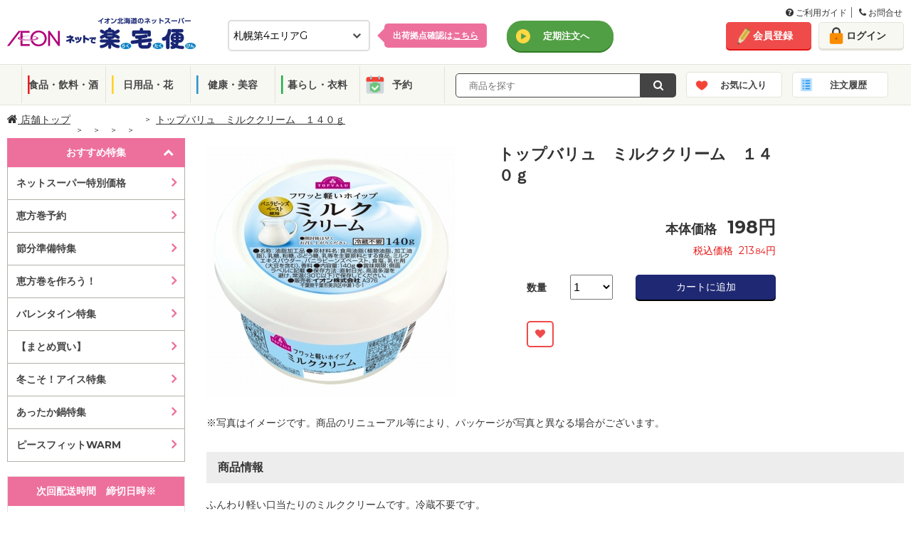

--- FILE ---
content_type: text/html; charset=utf-8
request_url: https://ec.aeon-hokkaido.jp/rakutaku/item/detail.aspx?tcd=6701&dv=1&gr=10&ct=78&sc=421&no=4901810897261
body_size: 137455
content:



<!DOCTYPE html>
<html lang="ja">
<head prefix="og: http://ogp.me/ns# fb: http://ogp.me/ns/fb# article: http://ogp.me/ns/article#"><meta http-equiv="Content-Type" content="text/html; charset=utf-8" /><meta name="viewport" content="width=1100px" /><meta charset="UTF-8" /><meta http-equiv="X-UA-Compatible" content="IE=edge" /><link rel="shortcut icon" type="image/png" href="../common/img/meta/favicon.ico" /><link rel="apple-touch-icon" href="../common/img/meta/apple-touch-icon.png" /><link rel="apple-touch-icon" sizes="120x120" href="../common/img/meta/apple-touch-icon-120x120.png" /><link rel="apple-touch-icon-precomposed" href="../common/img/meta/apple-touch-icon-precomposed.png" />
    <!-- ページのURIを記載-->
    <link id="lnkHeadCanonical" rel="canonical" href="https://ec.aeon-hokkaido.jp/rakutaku/item/detail.aspx?tcd=6701&amp;dv=1&amp;gr=10&amp;ct=78&amp;sc=421&amp;no=4901810897261" />
    <!-- スマホページのURIを記載-->
    <link id="lnkHeadAlretnate" rel="alternate" media="only screen and (max-width: 767px)" href="https://ec.aeon-hokkaido.jp/rakutaku/sp/item/detail.aspx?tcd=6701&amp;dv=1&amp;gr=10&amp;ct=78&amp;sc=421&amp;no=4901810897261" /><title>
	トップバリュ　ミルククリーム　１４０ｇ | イオン北海道のネットスーパー「ネットで楽宅便（らくたくびん）」
</title><meta id="metaKeywords" name="keywords" /><meta id="metaDescription" name="description" content="イオン北海道のネットスーパー「ネットで楽宅便（らくたくびん）」で販売中の「トップバリュ　ミルククリーム　１４０ｇ」。" /><meta property="og:title" content="イオン北海道のネットスーパー　ネットで楽宅便(らくたくびん)" /><meta property="og:type" content="website" /><meta property="og:url" content="https://ec.aeon-hokkaido.jp/rakutaku/" /><meta property="og:image" content="/rakutaku/member/reg/images/ogp.jpg" /><meta property="og:site_name" content="イオン北海道のネットスーパー　ネットで楽宅便(らくたくびん)" /><meta property="og:description" content="イオン北海道が運営する「ネットで楽宅便」は、毎日の食料品、生鮮食品をネットから簡単購入、自宅までお届けするサービスです。" />


    <!--[if IE]><!-->
    <!-- <link rel="stylesheet" type="text/css" href="../common/css/legacy.css" /> -->
    <!--<![endif]-->
    
        <link rel="stylesheet" type="text/css" href="/rakutaku/common/css/font-awesome.min.css">
        <link rel="stylesheet" type="text/css" href="/rakutaku/common/css/pc.css?2025032733" media="all" />
        <link rel="stylesheet" type="text/css" href="/rakutaku/common/css/bxslider.css" media="all" />
        <link rel="stylesheet" type="text/css" href="/rakutaku/common/css/style.css">
        <link rel="stylesheet" type="text/css" href="/rakutaku/common/css/jquery-ui.css">
		<link rel="stylesheet" type="text/css" href="/rakutaku/common/css/pc_new.css?20250305" media="all">
		<link rel="stylesheet" type="text/css" href="/rakutaku/common/css/grid.css" media="all">
		<link rel="stylesheet" type="text/css" href="/rakutaku/common/css/utility.css" media="all">
		<link rel="stylesheet" type="text/css" href="/rakutaku/common/css/modal.css" media="all">
    

    <script type="text/javascript" src="/rakutaku/common/js/import/jquery-3.6.0.min.js"></script>

    <!--[if lte IE 9]><!-->
	    <script type="text/javascript">
	        $(function () {
	            $('[placeholder]').ahPlaceholder({
	                placeholderColor: 'silver',
	                placeholderAttr: 'placeholder',
	                likeApple: false
	            });
	        });
	    </script>
    <!--<![endif]-->

    <link href="../common/css/gheader_pc_rakutaku.css" rel="stylesheet" />


 
<!-- Google Tag Manager -->
    <script>(function (w, d, s, l, i) {
            w[l] = w[l] || []; w[l].push({
                'gtm.start':
                    new Date().getTime(), event: 'gtm.js'
            }); var f = d.getElementsByTagName(s)[0],
                j = d.createElement(s), dl = l != 'dataLayer' ? '&l=' + l : ''; j.async = true; j.src =
                    'https://www.googletagmanager.com/gtm.js?id=' + i + dl; f.parentNode.insertBefore(j, f);
        })(window, document, 'script', 'dataLayer', 'GTM-MLQTRZN');</script>
    <!-- End Google Tag Manager -->

</head>
<body>

<!-- Google Tag Manager (noscript) -->
    <noscript><iframe src="https://www.googletagmanager.com/ns.html?id=GTM-MLQTRZN"
    height="0" width="0" style="display:none;visibility:hidden"></iframe></noscript>
    <!-- End Google Tag Manager (noscript) -->
    <!--Tag Manager 出力-->
    
    <!--/Tag Manager 出力-->

    <form method="post" action="./detail.aspx?tcd=6701&amp;dv=1&amp;gr=10&amp;ct=78&amp;sc=421&amp;no=4901810897261" id="form1">
<div class="aspNetHidden">
<input type="hidden" name="__EVENTTARGET" id="__EVENTTARGET" value="" />
<input type="hidden" name="__EVENTARGUMENT" id="__EVENTARGUMENT" value="" />
<input type="hidden" name="__LASTFOCUS" id="__LASTFOCUS" value="" />
<input type="hidden" name="__VIEWSTATE" id="__VIEWSTATE" value="p+EQ3UOLEcuha1r93L94kVo4SBUga7NAVwnuljNjxw+m1CAzYgeqkW3yD20XqkSf/GJjVd6VnJUZSv1CllSUA23Q+Yk=" />
</div>

<script type="text/javascript">
//<![CDATA[
var theForm = document.forms['form1'];
if (!theForm) {
    theForm = document.form1;
}
function __doPostBack(eventTarget, eventArgument) {
    if (!theForm.onsubmit || (theForm.onsubmit() != false)) {
        theForm.__EVENTTARGET.value = eventTarget;
        theForm.__EVENTARGUMENT.value = eventArgument;
        theForm.submit();
    }
}
//]]>
</script>


<script src="/rakutaku/WebResource.axd?d=pynGkmcFUV13He1Qd6_TZNc_ZWuXE7lYU42XBBHishuboe5OsovPwYRz0kcykerPupgjvw2&amp;t=638901860248157332" type="text/javascript"></script>


<script src="/rakutaku/ScriptResource.axd?d=Rn4K8XE2utBBS9_0Wv12sDVFxwdheEqmEQ3N5V4RZ4IY-gmEfswa5EQujtSUJPjQF2oP69I2tuALF8oZQ4D-p46TkesQQe7aOMhbwYGaO8j9_m3f-xX5XgDlpKRxWRYz8IR-4kYZB_khZ-KKk8JYcUX-7Rw1&amp;t=5c0e0825" type="text/javascript"></script>
<script src="/rakutaku/ScriptResource.axd?d=8OlNtQ9sVgQJ61J8_gRDeYO4GDa_ZnhrC_YtbZa3nmNWq169JPYVDjhvOIeCztVUl_1lSP2MdcAaMbzDWg2GjofRkaqV8TmsJzTVUEYxC91cZDc5_8hu9h3PMBiBuS425WGA13ML9cH-nj5w0tBQK3znTCM1&amp;t=5c0e0825" type="text/javascript"></script>
<div class="aspNetHidden">

	<input type="hidden" name="__VIEWSTATEGENERATOR" id="__VIEWSTATEGENERATOR" value="6708A156" />
</div>
    <script type="text/javascript">
//<![CDATA[
Sys.WebForms.PageRequestManager._initialize('ctl00$ScriptManager1', 'form1', ['fctl00$ContentPlaceHolder1$udpDivBuy','ContentPlaceHolder1_udpDivBuy'], ['ctl00$ContentPlaceHolder1$DdlHanbaiSuryo','DdlHanbaiSuryo','ctl00$ContentPlaceHolder1$hdfSize','hdfSize'], [], 90, 'ctl00');
//]]>
</script>

    <div class="wrapper">
        <noscript>
            <div class="divNoscript">
                ご利用のブラウザは、JavaScriptが無効となっているか、JavaScriptに対応しておりません。<br />当サイトをご利用いただくには、JavaScriptを有効にしていただきますようお願いいたします。
            </div>
        </noscript>
		

    <!--header-->
    <header>

    <!--guide-navi-->
    <div id="divGuideNavi" class="guide-navi">
	    <div class="guide-navi-inner">
		    <div class="guide-navi-list">
			    <ul>
				    <li>
					    <a href="/rakutaku/help/helpmenu.aspx" id="lnkHelpMenu">
						    <i class="fa fa-question-circle" aria-hidden="true"></i>
						    ご利用ガイド
					    </a>
				    </li>
				    <li class="last">
					    <a href="/rakutaku/help/contact.aspx" id="lnkContact">
						    <i class="fa fa-phone" aria-hidden="true"></i>
						    お問合せ
					    </a>
				    </li>
			    </ul>
		    </div>
	    </div>
    </div>
    <!--/guide-navi-->

		<div class="header-inner">
			<div class="flex">
				<div class="col span-10">
					<div class="header-content">
						<h1 class="site-logo">
							<a href="/rakutaku/shop.aspx?tcd=6701" id="lnkLogo">
								<img src="/rakutaku/common/img/pc/common/logo.png" alt="イオン北海道のネットスーパー　ネットで楽宅便">
							</a>
						</h1>

						<div id="divSelectDefaultShop" class="select-default-shop">
							<select name="ctl00$ddlTenpo" onchange="javascript:setTimeout(&#39;__doPostBack(\&#39;ctl00$ddlTenpo\&#39;,\&#39;\&#39;)&#39;, 0)" id="ddlTenpo" class="select-box">
	<option selected="selected" value="6701">札幌第4エリアG</option>
	<option value="0413">札幌第3エリアE</option>
	<option value="6354">道南エリアF</option>
	<option value="2010">道北エリアB</option>
	<option value="6356">道東エリアF</option>
	<option value="6350">道東エリアE</option>
	<option value="2314">道東エリアA</option>
	<option value="0702">函館エリアA</option>
	<option value="3026">道南エリアA</option>
	<option value="2012">札幌第2エリアC</option>
	<option value="6355">札幌第4エリアC</option>
	<option value="6349">札幌第1エリアC</option>
	<option value="6343">道北エリアD</option>
	<option value="0414">札幌第2エリアD</option>
	<option value="6336">道南エリアC</option>
	<option value="2018">札幌第1エリアE</option>
	<option value="2016">札幌第1エリアD</option>
	<option value="1931">札幌第3エリアD</option>
	<option value="0418">札幌第3エリアF</option>
	<option value="6348">札幌第3エリアB</option>
	<option value="9996">離島エリア</option>
	<option value="2315">札幌第3エリアA</option>

</select>
							<input type="hidden" name="ctl00$hdfTenpo" id="hdfTenpo" />
						</div>
						<div id="divSelectShopTips" class="select-shop-tips">
							<p>
								<a href="/rakutaku/help/shoplist.aspx" id="lnkShopList">出荷拠点確認は<span>こちら</span></a>
							</p>
						</div>

						

						

						<div id="divLinkTeiki" class="header-grobal-top">
							<a href="/rakutaku/teiki/t_top.aspx" id="lnkTeikiTop" class="btn-header-grobal">定期注文へ</a>
							<input type="submit" name="ctl00$btnChgModeTeiki" value="" id="btnChgModeTeiki" class="btnChgMode hideTxt" />
						</div>

					</div>
				</div>
				<!-- /end.header-content -->

				<div class="header-account col span-4">
					<div class="flex gutte-10">
						<div id="divUserNavi" class="user-navi">
							<ul>
								<li><a href="/rakutaku/member/redirect.aspx?view=1" id="lnkMemberReg" class="btn-signup">会員登録</a></li>
								<li><a href="/rakutaku/login.aspx" id="lnkLogin" class="btn-login">ログイン</a></li>
							</ul>
						</div>
						

						
					</div>
				</div>
				<!-- /end.header-account -->
			</div>
			<!-- /end.flex -->
		</div>
		<!--/header-inner-->

		    <div id="divHeaderMenu" class="header-menu js_header_menu">
			    <div class="header-menu-inner">
				    <ul class="header-menu-category">
					    <li class="cat01"><a href="/rakutaku/item/list.aspx?tcd=6701&dv=10&pg=1" id="lnkSyokuhin">食品・飲料・酒</a></li>
					    <li class="cat02"><a href="/rakutaku/item/list.aspx?tcd=6701&dv=20&pg=1" id="lnkInryo">日用品・花</a></li>
					    <li class="cat03"><a href="/rakutaku/item/list.aspx?tcd=6701&dv=30&pg=1" id="lnkNichiyo">健康・美容</a></li>
					    <li class="cat04"><a href="/rakutaku/item/list.aspx?tcd=6701&dv=40&pg=1" id="lnkIryo">暮らし・衣料</a></li>
						<li class="cat05"><a href="/rakutaku/item/list.aspx?tcd=6701&dv=90&pg=1" id="lnkYoyaku">予約</a></li>
				    </ul>
				    <div class="header-menu-search">
					    
						<div class="search-form-input" id="search_form_input_pc">
                            <input name="ctl00$txtKeyword" type="text" id="txtKeyword" class="form-text js_freeword" placeholder="  商品を探す" />
                            <input type="hidden" name="ctl00$hdfCategoryCd" id="hdfCategoryCd" />
                            <input type="hidden" name="ctl00$hdfKeywordKana" id="hdfKeywordKana" />
						</div>
						<div class="search-form-btn">
                            <a onclick="return chkKeywordInput();" id="lnbSearch" class="btn-submit" href="javascript:__doPostBack(&#39;ctl00$lnbSearch&#39;,&#39;&#39;)">
                                <i class="fa fa-search" aria-hidden="true"></i>
                            </a>
                            <input type="submit" name="ctl00$btnSearch" value="Button" id="btnSearch" class="lnbSearchPc hideTxt" />
						</div>		    
				    </div>
					<ul class="header-menu-category btn-block">
						<li class="catFav"><a href="/rakutaku/login.aspx" id="lnkFav">お気に入り</a>
						    <div class="notice-popup-container">
							    <div class="notice-popup-fav">
								    <p class="on-fav"><span class="js_fav_msg"></span></p>
							    </div>
						    </div>
					    </li>
					    <li class="catHistory"><a href="/rakutaku/login.aspx" id="lnkHistory">注文履歴</a></li>
					</ul>
			    </div>
		    </div>
		<input type="hidden" name="ctl00$hdnLoginNo" id="hdnLoginNo" />
    </header>
    <!--header end-->

    
    


        
    <input name="ctl00$ContentPlaceHolder1$hdnUkwHost" type="hidden" id="ContentPlaceHolder1_hdnUkwHost" value="taglogprd-c2.ukw.jp" />
    <input name="ctl00$ContentPlaceHolder1$hdnTaglogClient" type="hidden" id="ContentPlaceHolder1_hdnTaglogClient" value="aeonhokkaido" />
    <input name="ctl00$ContentPlaceHolder1$hdnJanCd" type="hidden" id="ContentPlaceHolder1_hdnJanCd" value="4901810897261" />
    <script type="text/javascript">
        var _ukwhost = document.getElementById("ContentPlaceHolder1_hdnUkwHost").value;
        var _ukwq = [];

        _ukwq.push(['_setClient', document.getElementById("ContentPlaceHolder1_hdnTaglogClient").value]);
        _ukwq.push(['_setReqURL', location.href]);
        _ukwq.push(['_setRefURL', document.referrer]);
        _ukwq.push(['_setDisplay', 'pc']);
        if (document.getElementById("hdnLoginNo").value !== '') {
            _ukwq.push(['_setLoginID', document.getElementById("hdnLoginNo").value]);
        }
        _ukwq.push(['_setItem', document.getElementById("ContentPlaceHolder1_hdnJanCd").value]);
        _ukwq.push(['_sendProductLog']);

        (function () {
            var _ukt = document.createElement('script'); _ukt.type = 'text/javascript'; _ukt.async = true;
            _ukt.src = '//' + _ukwhost + '/taglog/ukwlg.js';
            var _uks = document.getElementsByTagName('script')[0]; _uks.parentNode.insertBefore(_ukt, _uks);
        })();
    </script>
    
<!--topicpath-->
<div id="ContentPlaceHolder1_UcTopicpathPC_divTopicPath" class="topicpath wide">
	<ul>
		<li class="home">
			<a id="ContentPlaceHolder1_UcTopicpathPC_hpLink_Shop" href="/rakutaku/shop.aspx?tcd=6701">
                <i class="fa fa-home" aria-hidden="true"></i>&nbsp;店舗トップ</a>
		</li>
		<li id="ContentPlaceHolder1_UcTopicpathPC_liLayer1">
			<a id="ContentPlaceHolder1_UcTopicpathPC_hpLink_Layer1" href="/rakutaku/item/list.aspx?tcd=6701&amp;dv=1&amp;pg=1"></a>
		</li>
		<li id="ContentPlaceHolder1_UcTopicpathPC_liLayer2">
			<a id="ContentPlaceHolder1_UcTopicpathPC_hpLink_Layer2" href="/rakutaku/item/list.aspx?tcd=6701&amp;dv=1&amp;gr=10&amp;pg=1"></a>
		</li>
		<li id="ContentPlaceHolder1_UcTopicpathPC_liLayer3">
			<a id="ContentPlaceHolder1_UcTopicpathPC_hpLink_Layer3" href="/rakutaku/item/list.aspx?tcd=6701&amp;dv=1&amp;gr=10&amp;ct=78&amp;pg=1"></a>
		</li>
		<li id="ContentPlaceHolder1_UcTopicpathPC_liLayer4">
            <a id="ContentPlaceHolder1_UcTopicpathPC_hpLink_Layer4" href="/rakutaku/item/list.aspx?tcd=6701&amp;dv=1&amp;gr=10&amp;ct=78&amp;sc=421&amp;pg=1"></a>
		</li>
		<li id="ContentPlaceHolder1_UcTopicpathPC_liDetailName">
            <span id="ContentPlaceHolder1_UcTopicpathPC_lbl_DetailName">トップバリュ　ミルククリーム　１４０ｇ</span>
		</li>
	</ul>
</div>
<!--/topicpath-->

    <!--container-->
    <div id="ContentPlaceHolder1_divContainer" class="container wide">

        <!--sidecontents-->
        <div class="side-contents">
            
<!--search featureCategory-->

<!--/search featureCategory end-->
<!--/search featureList -->
<div id="ContentPlaceHolder1_UcCategoryPC_featureList" class="search-sp">
    <div class="side-head js_search_sp active open">おすすめ特集</div>
    <ul id="ContentPlaceHolder1_UcCategoryPC_ulSpListFtr" class="sp-list" style="display:block;">
        
                <li>
                    <a href="/rakutaku/item/list.aspx?tcd=6701&ftr=2025070103&sk=G" class="">ネットスーパー特別価格</a>
                </li>
            
                <li>
                    <a href="/rakutaku/item/list.aspx?tcd=6701&ftr=2025122901" class="">恵方巻予約</a>
                </li>
            
                <li>
                    <a href="/rakutaku/item/list.aspx?tcd=6701&ftr=2026012107" class="">節分準備特集</a>
                </li>
            
                <li>
                    <a href="/rakutaku/item/list.aspx?tcd=6701&ftr=2026011901" class="">恵方巻を作ろう！</a>
                </li>
            
                <li>
                    <a href="/rakutaku/item/list.aspx?tcd=6701&ftr=2026011801" class="">バレンタイン特集</a>
                </li>
            
                <li>
                    <a href="/rakutaku/item/list.aspx?tcd=6701&ftr=2025122302" class="">【まとめ買い】</a>
                </li>
            
                <li>
                    <a href="/rakutaku/item/list.aspx?tcd=6701&ftr=2026011401" class="">冬こそ！アイス特集</a>
                </li>
            
                <li>
                    <a href="/rakutaku/item/list.aspx?tcd=6701&ftr=2025092902" class="">あったか鍋特集</a>
                </li>
            
                <li>
                    <a href="/rakutaku/item/list.aspx?tcd=6701&ftr=2025110201" class="">ピースフィットWARM</a>
                </li>
            
    </ul>
</div>
<!--/search featureList end-->
<!--/search category -->
<div class="search-category">
    <div id="ContentPlaceHolder1_UcCategoryPC_groupList" style="display:none;">
        <div class="side-head"><span id="ContentPlaceHolder1_UcCategoryPC_Division_Name"></span></div>
        <div class="megamenu">
            <ul class="category-list dropdown-menu" role="menu">
                
            </ul>
        </div>
    </div>
    <div id="ContentPlaceHolder1_UcCategoryPC_categoryList" style="display:none;">
        <div class="side-head"><span id="ContentPlaceHolder1_UcCategoryPC_Group_Name"></span></div>
        <div class="megamenu">
            <ul class="category-list dropdown-menu" role="menu">
                
            </ul>
        </div>
    </div>
    <div id="ContentPlaceHolder1_UcCategoryPC_subCategoryList" style="display:none;">
        <div class="side-head"><span id="ContentPlaceHolder1_UcCategoryPC_Category_Name"></span></div>
        <ul class="category-list">
            
        </ul>
    </div>
</div>
<!--/search category end-->

            

            
<div class="side-contents-block">
    <div class="delivery-time side-box">
	    <div class="side-head">
            <span id="ContentPlaceHolder1_UcHaisoPC_lblTitleHaiso">次回配送時間　締切日時※</span>
	    </div>
		<div class="delivery-time-list">
            
			<div id="ContentPlaceHolder1_UcHaisoPC_divNextTimeLimit" class="delivery-date">
				
                <div id="ContentPlaceHolder1_UcHaisoPC_divTextNextTimeLimit" style="font-size: 10px; margin-bottom: 10px;">
                    ※詳細は会員ログイン後、ご確認下さいませ。
                </div>
				<span id="ContentPlaceHolder1_UcHaisoPC_nextTimeLimit">1月22日(木) 8:00</span>
			</div>
			<p class="btn-delivery active">
                <span id="ContentPlaceHolder1_UcHaisoPC_lblTitleHaisoSyosai">配送時間詳細</span>
			</p>

			<div class="delivery-container" style="display:block">
				<!--tab menu-->
				

				<!--tab contents-->
				<div class="tab-contents js_deliveryContents">
                    
                            <div id='areaA' class="areaA-contents active" >
                                <input type="hidden" name="ctl00$ContentPlaceHolder1$UcHaisoPC$repAreaContents$ctl00$hdfAreaNm" id="ContentPlaceHolder1_UcHaisoPC_repAreaContents_hdfAreaNm_0" value="areaA" />
                                
						                <div class="date">2026年1月21日(水)</div>
							            <table>
								            <tr>
									            <th>締切時間</th>
									            <th><span id="ContentPlaceHolder1_UcHaisoPC_repAreaContents_repHaisoDate_0_lblTitleHaisoJikan_0">配送時間</span></th>
									            <th>　</th>
								            </tr>
                                            
					                                <tr class='disabled'>
					                                <td>前日19時</td>
					                                <td style="display:table-cell;">
                                                        10:00～12:00
					                                </td>
                                                    <td style="display:none;"></td>
					                                <td><span class=''>×</span></td>
					                                </tr>
                                                
					                                <tr class='disabled'>
					                                <td>前日19時</td>
					                                <td style="display:table-cell;">
                                                        11:00～13:00
					                                </td>
                                                    <td style="display:none;"></td>
					                                <td><span class=''>×</span></td>
					                                </tr>
                                                
					                                <tr class='disabled'>
					                                <td>当日08時</td>
					                                <td style="display:table-cell;">
                                                        12:00～14:00
					                                </td>
                                                    <td style="display:none;"></td>
					                                <td><span class=''>×</span></td>
					                                </tr>
                                                
					                                <tr class='disabled'>
					                                <td>当日08時</td>
					                                <td style="display:table-cell;">
                                                        13:00～15:00
					                                </td>
                                                    <td style="display:none;"></td>
					                                <td><span class=''>×</span></td>
					                                </tr>
                                                
					                                <tr class='disabled'>
					                                <td>当日08時</td>
					                                <td style="display:table-cell;">
                                                        14:00～16:00
					                                </td>
                                                    <td style="display:none;"></td>
					                                <td><span class=''>×</span></td>
					                                </tr>
                                                
					                                <tr class='disabled'>
					                                <td>当日11時</td>
					                                <td style="display:table-cell;">
                                                        15:00～17:00
					                                </td>
                                                    <td style="display:none;"></td>
					                                <td><span class=''>×</span></td>
					                                </tr>
                                                
					                                <tr class='disabled'>
					                                <td>当日11時</td>
					                                <td style="display:table-cell;">
                                                        16:00～18:00
					                                </td>
                                                    <td style="display:none;"></td>
					                                <td><span class=''>×</span></td>
					                                </tr>
                                                
					                                <tr class='disabled'>
					                                <td>当日11時</td>
					                                <td style="display:table-cell;">
                                                        17:00～19:00
					                                </td>
                                                    <td style="display:none;"></td>
					                                <td><span class=''>×</span></td>
					                                </tr>
                                                
					                                <tr class='disabled'>
					                                <td>当日14時</td>
					                                <td style="display:table-cell;">
                                                        18:00～20:00
					                                </td>
                                                    <td style="display:none;"></td>
					                                <td><span class=''>×</span></td>
					                                </tr>
                                                
					                                <tr class='disabled'>
					                                <td>当日14時</td>
					                                <td style="display:table-cell;">
                                                        19:00～21:00
					                                </td>
                                                    <td style="display:none;"></td>
					                                <td><span class=''>×</span></td>
					                                </tr>
                                                
					                                <tr class='disabled'>
					                                <td>当日14時</td>
					                                <td style="display:table-cell;">
                                                        20:00～21:00
					                                </td>
                                                    <td style="display:none;"></td>
					                                <td><span class=''>×</span></td>
					                                </tr>
                                                
                                        </table>
                                     
						                <div class="date">2026年1月22日(木)</div>
							            <table>
								            <tr>
									            <th>締切時間</th>
									            <th><span id="ContentPlaceHolder1_UcHaisoPC_repAreaContents_repHaisoDate_0_lblTitleHaisoJikan_1">配送時間</span></th>
									            <th>　</th>
								            </tr>
                                            
					                                <tr class='disabled'>
					                                <td>前日19時</td>
					                                <td style="display:table-cell;">
                                                        10:00～12:00
					                                </td>
                                                    <td style="display:none;"></td>
					                                <td><span class=''>×</span></td>
					                                </tr>
                                                
					                                <tr class='disabled'>
					                                <td>前日19時</td>
					                                <td style="display:table-cell;">
                                                        11:00～13:00
					                                </td>
                                                    <td style="display:none;"></td>
					                                <td><span class=''>×</span></td>
					                                </tr>
                                                
					                                <tr class=''>
					                                <td>当日08時</td>
					                                <td style="display:table-cell;">
                                                        12:00～14:00
					                                </td>
                                                    <td style="display:none;"></td>
					                                <td><span class='stock'>〇</span></td>
					                                </tr>
                                                
					                                <tr class=''>
					                                <td>当日08時</td>
					                                <td style="display:table-cell;">
                                                        13:00～15:00
					                                </td>
                                                    <td style="display:none;"></td>
					                                <td><span class='stock'>〇</span></td>
					                                </tr>
                                                
					                                <tr class=''>
					                                <td>当日08時</td>
					                                <td style="display:table-cell;">
                                                        14:00～16:00
					                                </td>
                                                    <td style="display:none;"></td>
					                                <td><span class='few'>△</span></td>
					                                </tr>
                                                
					                                <tr class=''>
					                                <td>当日11時</td>
					                                <td style="display:table-cell;">
                                                        15:00～17:00
					                                </td>
                                                    <td style="display:none;"></td>
					                                <td><span class='stock'>〇</span></td>
					                                </tr>
                                                
					                                <tr class=''>
					                                <td>当日11時</td>
					                                <td style="display:table-cell;">
                                                        16:00～18:00
					                                </td>
                                                    <td style="display:none;"></td>
					                                <td><span class='stock'>〇</span></td>
					                                </tr>
                                                
					                                <tr class=''>
					                                <td>当日11時</td>
					                                <td style="display:table-cell;">
                                                        17:00～19:00
					                                </td>
                                                    <td style="display:none;"></td>
					                                <td><span class='stock'>〇</span></td>
					                                </tr>
                                                
					                                <tr class=''>
					                                <td>当日14時</td>
					                                <td style="display:table-cell;">
                                                        18:00～20:00
					                                </td>
                                                    <td style="display:none;"></td>
					                                <td><span class='stock'>〇</span></td>
					                                </tr>
                                                
					                                <tr class=''>
					                                <td>当日14時</td>
					                                <td style="display:table-cell;">
                                                        19:00～21:00
					                                </td>
                                                    <td style="display:none;"></td>
					                                <td><span class='stock'>〇</span></td>
					                                </tr>
                                                
					                                <tr class=''>
					                                <td>当日14時</td>
					                                <td style="display:table-cell;">
                                                        20:00～21:00
					                                </td>
                                                    <td style="display:none;"></td>
					                                <td><span class='stock'>〇</span></td>
					                                </tr>
                                                
                                        </table>
                                     
						                <div class="date">2026年1月23日(金)</div>
							            <table>
								            <tr>
									            <th>締切時間</th>
									            <th><span id="ContentPlaceHolder1_UcHaisoPC_repAreaContents_repHaisoDate_0_lblTitleHaisoJikan_2">配送時間</span></th>
									            <th>　</th>
								            </tr>
                                            
					                                <tr class=''>
					                                <td>前日19時</td>
					                                <td style="display:table-cell;">
                                                        10:00～12:00
					                                </td>
                                                    <td style="display:none;"></td>
					                                <td><span class='stock'>〇</span></td>
					                                </tr>
                                                
					                                <tr class=''>
					                                <td>前日19時</td>
					                                <td style="display:table-cell;">
                                                        11:00～13:00
					                                </td>
                                                    <td style="display:none;"></td>
					                                <td><span class='stock'>〇</span></td>
					                                </tr>
                                                
					                                <tr class=''>
					                                <td>当日08時</td>
					                                <td style="display:table-cell;">
                                                        12:00～14:00
					                                </td>
                                                    <td style="display:none;"></td>
					                                <td><span class='stock'>〇</span></td>
					                                </tr>
                                                
					                                <tr class=''>
					                                <td>当日08時</td>
					                                <td style="display:table-cell;">
                                                        13:00～15:00
					                                </td>
                                                    <td style="display:none;"></td>
					                                <td><span class='stock'>〇</span></td>
					                                </tr>
                                                
					                                <tr class=''>
					                                <td>当日08時</td>
					                                <td style="display:table-cell;">
                                                        14:00～16:00
					                                </td>
                                                    <td style="display:none;"></td>
					                                <td><span class='stock'>〇</span></td>
					                                </tr>
                                                
					                                <tr class=''>
					                                <td>当日11時</td>
					                                <td style="display:table-cell;">
                                                        15:00～17:00
					                                </td>
                                                    <td style="display:none;"></td>
					                                <td><span class='stock'>〇</span></td>
					                                </tr>
                                                
					                                <tr class=''>
					                                <td>当日11時</td>
					                                <td style="display:table-cell;">
                                                        16:00～18:00
					                                </td>
                                                    <td style="display:none;"></td>
					                                <td><span class='stock'>〇</span></td>
					                                </tr>
                                                
					                                <tr class=''>
					                                <td>当日11時</td>
					                                <td style="display:table-cell;">
                                                        17:00～19:00
					                                </td>
                                                    <td style="display:none;"></td>
					                                <td><span class='stock'>〇</span></td>
					                                </tr>
                                                
					                                <tr class=''>
					                                <td>当日14時</td>
					                                <td style="display:table-cell;">
                                                        18:00～20:00
					                                </td>
                                                    <td style="display:none;"></td>
					                                <td><span class='stock'>〇</span></td>
					                                </tr>
                                                
					                                <tr class=''>
					                                <td>当日14時</td>
					                                <td style="display:table-cell;">
                                                        19:00～21:00
					                                </td>
                                                    <td style="display:none;"></td>
					                                <td><span class='stock'>〇</span></td>
					                                </tr>
                                                
					                                <tr class=''>
					                                <td>当日14時</td>
					                                <td style="display:table-cell;">
                                                        20:00～21:00
					                                </td>
                                                    <td style="display:none;"></td>
					                                <td><span class='stock'>〇</span></td>
					                                </tr>
                                                
                                        </table>
                                     
                                <p class="deliver-schedule-link" style="display:none;">
				                    <a href="" target="_blank" class="btn-schedule">地域ごとのお届け目安時刻はコチラ</a>
			                    </p>
                            </div>
                                                
				</div>
                <!-- /tab-contents js_deliveryContents end-->
			</div>
            <!-- /delivery-container end-->
        </div>
        <!-- /delivery-time-list end-->
    </div>		
    <!-- /delivery-time side-box end-->
    <div id="ContentPlaceHolder1_UcHaisoPC_divFinishTime" class="delivery-time side-box" style="display:none">
        <div class="side-head">変更締切時間</div>
        <div class="delivery-time-list">
            <div class="delivery-date">
                <p>注文後変更締切時間</p>
                <span id="ContentPlaceHolder1_UcHaisoPC_orderChangeFinishTime"></span>
            </div>
            <!-- /delivery-container end-->
        </div>
        <!-- /delivery-time-list end-->
    </div>
    <!-- /delivery-time side-box end-->
</div>
<!-- /side-contents-block end-->

            <div id="ContentPlaceHolder1_UcBrandBnrPc_divBrandBnr" class="side-contents-block">
    <div class="brand-bnr">
        
                <ul>
            
                <li>
                    <a href="javascript:void(0);" onclick="window.open('https://www.aeon-hokkaido.jp/anatadake_l/','_blank');" target="" >
                    <img src="https://stprodaeonblob.blob.core.windows.net/rakutaku/Banner/2025020801p_b.jpg" alt="＜予告＞1月イオン・ザ・セレクト">
                    </a>
                </li>
            
                <li>
                    <a href="/rakutaku/item/list.aspx?tcd=6701&ftr=2024090808" onclick="javascript:void(0);" target="" >
                    <img src="https://stprodaeonblob.blob.core.windows.net/rakutaku/Banner/2024090808p_b.jpg" alt="フラワーコーナー">
                    </a>
                </li>
            
                <li>
                    <a href="/rakutaku/item/list.aspx?tcd=6701&ftr=2020112501" onclick="javascript:void(0);" target="" >
                    <img src="https://stprodaeonblob.blob.core.windows.net/rakutaku/Banner/2020112501p_b.jpg" alt="ベビーグッズ特集">
                    </a>
                </li>
            
                <li>
                    <a href="/rakutaku/item/list.aspx?tcd=6701&ftr=2024090822&sk=W" onclick="javascript:void(0);" target="" >
                    <img src="https://stprodaeonblob.blob.core.windows.net/rakutaku/Banner/2024090822p_b.jpg" alt="おつとめ品">
                    </a>
                </li>
            
                <li>
                    <a href="/rakutaku/item/list.aspx?tcd=6701&ftr=2024122902" onclick="javascript:void(0);" target="" >
                    <img src="https://stprodaeonblob.blob.core.windows.net/rakutaku/Banner/2024122902p_b.jpg" alt="もしもの備え　ローリングストック特集">
                    </a>
                </li>
            
                <li>
                    <a href="/rakutaku/item/list.aspx?tcd=6701&ftr=2024090805" onclick="javascript:void(0);" target="" >
                    <img src="https://stprodaeonblob.blob.core.windows.net/rakutaku/Banner/2024090805p_b.jpg" alt="はじめようオーガニックライフ">
                    </a>
                </li>
            
                <li>
                    <a href="/rakutaku/feature/feature.aspx?ftr=2025050202" onclick="javascript:void(0);" target="_blank" >
                    <img src="https://stprodaeonblob.blob.core.windows.net/rakutaku/Banner/2025050202p_b.jpg" alt="子育てサポート企画">
                    </a>
                </li>
            
                <li>
                    <a href="/rakutaku/item/list.aspx?tcd=6701&ftr=2025022501" onclick="javascript:void(0);" target="" >
                    <img src="https://stprodaeonblob.blob.core.windows.net/rakutaku/Banner/2025022501p_b.jpg" alt="火曜日ペットフード・ペット用品クーポン">
                    </a>
                </li>
            
                <li>
                    <a href="/rakutaku/item/list.aspx?tcd=6701&ftr=2024090802" onclick="javascript:void(0);" target="" >
                    <img src="https://stprodaeonblob.blob.core.windows.net/rakutaku/Banner/2024090802p_b.jpg" alt="特定保健用食品　トクホ">
                    </a>
                </li>
            
                <li>
                    <a href="/rakutaku/feature/feature.aspx?ftr=2016122601" onclick="javascript:void(0);" target="_blank" >
                    <img src="https://stprodaeonblob.blob.core.windows.net/rakutaku/Banner/2016122601p_b.jpg" alt="セルフメディケーション税制について">
                    </a>
                </li>
            
                <li>
                    <a href="javascript:void(0);" onclick="if(confirm('外部のサイトへ移動いたします。\n\nアクセスしようとしているリンク先は\n「イオン北海道」が運営するサイトではありませんので\nご確認ください。')){window.open('http://park.ajinomoto.co.jp/?scid=ot_AJICFS_201608_pitarepi_aeonhokkaido','_blank');}else{return false;}" target="" >
                    <img src="https://stprodaeonblob.blob.core.windows.net/rakutaku/Banner/2016080515p_b.jpg" alt="レシピ大百科">
                    </a>
                </li>
            
                <li>
                    <a href="javascript:void(0);" onclick="window.open('https://ec.aeon-hokkaido.jp/rakutaku/help/change.aspx','_blank');" target="" >
                    <img src="https://stprodaeonblob.blob.core.windows.net/rakutaku/Banner/2021022101p_b.jpg" alt="注文後変更の方法について">
                    </a>
                </li>
            
                <li>
                    <a href="javascript:void(0);" onclick="if(confirm('外部のサイトへ移動いたします。\n\nアクセスしようとしているリンク先は\n「イオン北海道」が運営するサイトではありませんので\nご確認ください。')){window.open('https://www.aeon.co.jp/campaign/lp/introduce/?dpd=20452&cmp=102147&agr=21045017&ad=22045548','_blank');}else{return false;}" target="" >
                    <img src="https://stprodaeonblob.blob.core.windows.net/rakutaku/Banner/2026010501p_b.jpg" alt="2601イオンフィナンシャルサービスキャンペーン">
                    </a>
                </li>
            
                </ul>
            
    </div>
</div>

        </div>
        <!--sidecontents END-->

        <!--main contents-->
        <div class="main-contents">

        
		<!-- 商品情報 -->
		<div id="ContentPlaceHolder1_ItemDetailMain" class="item-detail-main">

			

			<!--item-detail-contents-->
			<div class="item-detail-contents">

				<div class="item-img">
					<div class="item-img-main">
                        <span>
                            <img id="js_detailPhoto" src="https://stprodaeonblob.blob.core.windows.net/rakutaku-item/ItemImage/4901810897261.jpg" longdesc="https://stprodaeonblob.blob.core.windows.net/rakutaku-item/ItemImage/4901810897261.jpg" />
                        </span>
					</div>
		
					 
				</div>
				<!--/item-img-->
				<div class="item-intro">
                    
					<div class="item-sale">
						<p></p>
						<p><span class="item-info"><span id="ContentPlaceHolder1_LblSale_Hanbai_Kikan"></span></span></p>
						<p><span class="item-info"><span id="ContentPlaceHolder1_LblSale_Hanbai_Kosu"></span></span></p>
					</div>
					<p class="item-attention">
                        <span id="ContentPlaceHolder1_LblSale_Otodoke_Kikan"></span>
					</p>
					<h2 class="item-label">
                        <span id="ContentPlaceHolder1_LblItem">トップバリュ　ミルククリーム　１４０ｇ</span>
					</h2>

					<div id="ContentPlaceHolder1_divCartParts" class="item-cart-parts">
					<div class="item-price">
						<p class="mark5p"></p>
						<span class="gram-baika-detail"><span id="ContentPlaceHolder1_lblGramBaikaHontai"></span></span><br>
						本体価格 &nbsp;&nbsp;<span class="base-price"><span id="ContentPlaceHolder1_LblHontai">198</span>円</span><br>
						<span id="ContentPlaceHolder1_spnZeikomi" class="tax-price">税込価格&nbsp;&nbsp;<span id="ContentPlaceHolder1_LblBaika">213</span><span id="ContentPlaceHolder1_LblBaikaDec" class="decimal">.84</span>円</span>
					    
                        
					</div>
					
                    <div id="ContentPlaceHolder1_udpDivBuy">
	
					        <div id="ContentPlaceHolder1_DivBuy" class="item-buy">
						        <div class="select-quantity">
							        <span>数量</span>
                                        <select name="ctl00$ContentPlaceHolder1$DdlHanbaiSuryo" id="DdlHanbaiSuryo" class="select-box">
		<option selected="selected" value="1">1</option>
		<option value="2">2</option>
		<option value="3">3</option>
		<option value="4">4</option>
		<option value="5">5</option>

	</select>
						        </div>
						        <p class="btn-cart">
                                    <a id="LnkBtnAddCart" class="js_add_cartDtl" href="javascript:void(0);">カートに追加</a>
						        </p>
					        </div>
                            <div style="DISPLAY: none">
                                <input type="hidden" name="ctl00$ContentPlaceHolder1$hdfSize" id="hdfSize" />
                                <input type="hidden" name="ctl00$ContentPlaceHolder1$hdfSuryo" id="hdfSuryo" value="5" />
                                <input type="hidden" name="ctl00$ContentPlaceHolder1$hdfSuryo_selected" id="hdfSuryo_selected" />
				            </div>
                            <input name="ctl00$ContentPlaceHolder1$txtJancd" type="text" value="4901810897261" readonly="readonly" id="ContentPlaceHolder1_txtJancd" class="hideTxt txtJancdDtl" />
                            <input name="ctl00$ContentPlaceHolder1$txtBaika" type="text" value="198" readonly="readonly" id="ContentPlaceHolder1_txtBaika" class="hideTxt txtBaikaDtl" />
                            <input name="ctl00$ContentPlaceHolder1$txtTmpSuryo" type="text" value="1" id="ContentPlaceHolder1_txtTmpSuryo" class="hideTxt txtTmpSuryo" />
                            <input name="ctl00$ContentPlaceHolder1$txtFieldId" type="text" value="3" readonly="readonly" id="ContentPlaceHolder1_txtFieldId" class="hideTxt txtFieldId" />
                            <input name="ctl00$ContentPlaceHolder1$txtEventcd" type="text" readonly="readonly" id="ContentPlaceHolder1_txtEventcd" class="hideTxt txtEventcd" />
					        
                            <div id="ContentPlaceHolder1_DivFav" class="item-favolite">
						        <p id="ContentPlaceHolder1_pBtnFav" class="btn-favorite dtl"><a href="javascript:void(0)" id="ContentPlaceHolder1_aBtnFav"><i class="fa fa-heart" aria-hidden="true"></i></a>
                                   
							        <span class="fav-text">お気に入りに追加します</span>
							        <span class="fav-del-text">お気に入りから削除します</span>
						        </p>
                                <div style="display: none">
                                    <input name="ctl00$ContentPlaceHolder1$txtFieldId2" type="text" value="3" readonly="readonly" id="ContentPlaceHolder1_txtFieldId2" class="hideTxt txtFieldId" />
                                </div>
					        </div>
					        <!--/item-favolite-->
                            <script type="text/javascript">
                                $(function () {
                                    suryoSelect();
                                });
                                function suryoSelect() {
                                    //サイズDDL変更時
                                    $('#ddlSize').off('change');
                                    $('#ddlSize').on('change', function () {
                                        $('#hdfSize').val($('#ddlSize').val());
                                    });
                                    //販売数量DDL変更時
                                    $('#DdlHanbaiSuryo').on('change', function () {
                                        $('#hdfSuryo_selected').val($('#DdlHanbaiSuryo').val());
                                    });
                                };
                            </script>
                        
</div>
                    <div id="ContentPlaceHolder1_UpdateProgress1" style="display:none;">
	
                            <div class="loading-view2">
	                            <img class="loading-icon" src="/rakutaku/common/img/common/loading.gif" />
                            </div>
                        
</div>
					<!--/item-buy-->
                    <div style="display: flex; padding-top: 6px;">
                       <div>
                          
                       </div>
                       <div style="padding-left: 10px;">
                          
                       </div>
                     </div>
					</div>

                    

                    <input name="ctl00$ContentPlaceHolder1$txtJancd2" type="text" value="4901810897261" readonly="readonly" id="ContentPlaceHolder1_txtJancd2" class="hideTxt txtJancd" />
                    

				</div>
				<!--/item-intro-->

			</div>
			<!--/item-detail-contents-->
                <p></p>
	            <p></p>
                <p></p>
			<div id="ContentPlaceHolder1_LblPhotoImageFlag" class="comments">
				<p>※写真はイメージです。商品のリニューアル等により、パッケージが写真と異なる場合がございます。</p>
			</div>
	
			<div class="item-detail-block">
				<div class="contents-title">商品情報</div>
				<div class="contents-text">
					<p><span id="ContentPlaceHolder1_LblSalesCopy">ふんわり軽い口当たりのミルククリームです。冷蔵不要です。</span></p>
                    
				</div>
			</div>
		    
		</div>
        <!-- /商品情報 -->

        <!-- 関連商品 -->
            <div id="ContentPlaceHolder1_UcPickUpItemPC_divPickUp" class="main-contents-block">
	<div class="main-head">
        関連商品</div>
		
                <ul class="js_itemList-slider item-list">
            
				<li class=''>
	                <a href='/rakutaku/item/detail.aspx?tcd=6701&dv=10&gr=260&ct=1370&sc=7206&no=4549414673753'>
						<p class="item-img mark-point-oya">
                            <span>
                                
                                <img data-original='https://stprodaeonblob.blob.core.windows.net/rakutaku-item/ItemImage/4549414673753_s.jpg' alt="トップバリュ　ベストプライス　チョコクリーム　１３５ｇ" src='https://stprodaeonblob.blob.core.windows.net/rakutaku-item/ItemImage/NoImageS.jpg' class="lazy">
                                
                            </span>
                            &nbsp;&nbsp;&nbsp;</p>
		                <p class="item-label text-ellipsis multiline line-3">トップバリュ　ベストプライス　チョコクリーム　１３５ｇ</p>
		                <p class="item-info no-info"></p>
	                </a>
                    <span class="item-buy text-right">
                        <span class="gram-baika"></span>
                    </span>
                    <span class="item-buy">
		                <div class="item-no-discount" style="display:none;">
			                <p>5%OFF
				                <br>対象外
			                </p>
		                </div>
		                <p class="item-price">
			                <span class="price-title"></span><span class="unit">128円</span>
			                <br><span id="ContentPlaceHolder1_UcPickUpItemPC_rptPickUpItems_lblBaikaDisp_0">税込価格 138.24円</span>
		                </p>
	                </span>
	                <div class="item-buy">
		                <p class="btn-favorite " style="display:block;">
			                <a href="javascript:void(0)">
				                <i class="fa fa-heart" aria-hidden="true"></i>
			                </a>
			                <span class="fav-text">お気に入りに追加します</span>
			                <span class="fav-del-text">お気に入りから削除します</span>
		                </p>
		                <div class="item-cart">
			                <div class="item-no-exist" style="display:block;">
				                <a href="javascript:void(0);" class="btn-buy js_add_cart">
					                <span class="cart-btn"></span>
					                <p class="add-new">カートに追加</p>
				                </a>
			                </div>
			                <div class="select-inner" style="display:none;">
				                <span class="cart-btn"></span>
				                <div class="select-quantity">
                                    <select name="ctl00$ContentPlaceHolder1$UcPickUpItemPC$rptPickUpItems$ctl01$ddlSuryo" id="ContentPlaceHolder1_UcPickUpItemPC_rptPickUpItems_ddlSuryo_0" class="select-box js_select_qty">
	<option value="0">0</option>
	<option selected="selected" value="1">1</option>
	<option value="2">2</option>
	<option value="3">3</option>
	<option value="4">4</option>
	<option value="5">5</option>

</select>
                                    <input name="ctl00$ContentPlaceHolder1$UcPickUpItemPC$rptPickUpItems$ctl01$txtJancd" type="text" value="4549414673753" readonly="readonly" id="ContentPlaceHolder1_UcPickUpItemPC_rptPickUpItems_txtJancd_0" class="hideTxt txtJancd" />
                                    <input name="ctl00$ContentPlaceHolder1$UcPickUpItemPC$rptPickUpItems$ctl01$txtBaika" type="text" value="128" readonly="readonly" id="ContentPlaceHolder1_UcPickUpItemPC_rptPickUpItems_txtBaika_0" class="hideTxt txtBaika" />
                                    <input name="ctl00$ContentPlaceHolder1$UcPickUpItemPC$rptPickUpItems$ctl01$txtTmpSuryo" type="text" id="ContentPlaceHolder1_UcPickUpItemPC_rptPickUpItems_txtTmpSuryo_0" class="hideTxt txtTmpSuryo" />
                                    <input name="ctl00$ContentPlaceHolder1$UcPickUpItemPC$rptPickUpItems$ctl01$txtMaxSuryo" type="text" value="5" readonly="readonly" id="ContentPlaceHolder1_UcPickUpItemPC_rptPickUpItems_txtMaxSuryo_0" class="hideTxt" />
                                    <input name="ctl00$ContentPlaceHolder1$UcPickUpItemPC$rptPickUpItems$ctl01$txtMatomeCd" type="text" readonly="readonly" id="ContentPlaceHolder1_UcPickUpItemPC_rptPickUpItems_txtMatomeCd_0" class="hideTxt" />
									<input name="ctl00$ContentPlaceHolder1$UcPickUpItemPC$rptPickUpItems$ctl01$txtFieldId" type="text" value="2" readonly="readonly" id="ContentPlaceHolder1_UcPickUpItemPC_rptPickUpItems_txtFieldId_0" class="hideTxt txtFieldId" />
									<input name="ctl00$ContentPlaceHolder1$UcPickUpItemPC$rptPickUpItems$ctl01$txtEventcd" type="text" readonly="readonly" id="ContentPlaceHolder1_UcPickUpItemPC_rptPickUpItems_txtEventcd_0" class="hideTxt txtEventcd" />
				                </div>
			                </div>
		                </div>
	                </div>
                </li>
            
				<li class=''>
	                <a href='/rakutaku/item/detail.aspx?tcd=6701&dv=10&gr=260&ct=1370&sc=7206&no=4562452232294'>
						<p class="item-img mark-point-oya">
                            <span>
                                
                                <img data-original='https://stprodaeonblob.blob.core.windows.net/rakutaku-item/ItemImage/4562452232294_s.jpg' alt="アヲハタ　ヴェルデ　チョコホイップ　１００ｇ" src='https://stprodaeonblob.blob.core.windows.net/rakutaku-item/ItemImage/NoImageS.jpg' class="lazy">
                                
                            </span>
                            &nbsp;&nbsp;&nbsp;</p>
		                <p class="item-label text-ellipsis multiline line-3">アヲハタ　ヴェルデ　チョコホイップ　１００ｇ</p>
		                <p class="item-info no-info"></p>
	                </a>
                    <span class="item-buy text-right">
                        <span class="gram-baika"></span>
                    </span>
                    <span class="item-buy">
		                <div class="item-no-discount" style="display:none;">
			                <p>5%OFF
				                <br>対象外
			                </p>
		                </div>
		                <p class="item-price">
			                <span class="price-title"></span><span class="unit">278円</span>
			                <br><span id="ContentPlaceHolder1_UcPickUpItemPC_rptPickUpItems_lblBaikaDisp_1">税込価格 300.24円</span>
		                </p>
	                </span>
	                <div class="item-buy">
		                <p class="btn-favorite " style="display:block;">
			                <a href="javascript:void(0)">
				                <i class="fa fa-heart" aria-hidden="true"></i>
			                </a>
			                <span class="fav-text">お気に入りに追加します</span>
			                <span class="fav-del-text">お気に入りから削除します</span>
		                </p>
		                <div class="item-cart">
			                <div class="item-no-exist" style="display:block;">
				                <a href="javascript:void(0);" class="btn-buy js_add_cart">
					                <span class="cart-btn"></span>
					                <p class="add-new">カートに追加</p>
				                </a>
			                </div>
			                <div class="select-inner" style="display:none;">
				                <span class="cart-btn"></span>
				                <div class="select-quantity">
                                    <select name="ctl00$ContentPlaceHolder1$UcPickUpItemPC$rptPickUpItems$ctl02$ddlSuryo" id="ContentPlaceHolder1_UcPickUpItemPC_rptPickUpItems_ddlSuryo_1" class="select-box js_select_qty">
	<option value="0">0</option>
	<option selected="selected" value="1">1</option>
	<option value="2">2</option>
	<option value="3">3</option>
	<option value="4">4</option>
	<option value="5">5</option>

</select>
                                    <input name="ctl00$ContentPlaceHolder1$UcPickUpItemPC$rptPickUpItems$ctl02$txtJancd" type="text" value="4562452232294" readonly="readonly" id="ContentPlaceHolder1_UcPickUpItemPC_rptPickUpItems_txtJancd_1" class="hideTxt txtJancd" />
                                    <input name="ctl00$ContentPlaceHolder1$UcPickUpItemPC$rptPickUpItems$ctl02$txtBaika" type="text" value="278" readonly="readonly" id="ContentPlaceHolder1_UcPickUpItemPC_rptPickUpItems_txtBaika_1" class="hideTxt txtBaika" />
                                    <input name="ctl00$ContentPlaceHolder1$UcPickUpItemPC$rptPickUpItems$ctl02$txtTmpSuryo" type="text" id="ContentPlaceHolder1_UcPickUpItemPC_rptPickUpItems_txtTmpSuryo_1" class="hideTxt txtTmpSuryo" />
                                    <input name="ctl00$ContentPlaceHolder1$UcPickUpItemPC$rptPickUpItems$ctl02$txtMaxSuryo" type="text" value="5" readonly="readonly" id="ContentPlaceHolder1_UcPickUpItemPC_rptPickUpItems_txtMaxSuryo_1" class="hideTxt" />
                                    <input name="ctl00$ContentPlaceHolder1$UcPickUpItemPC$rptPickUpItems$ctl02$txtMatomeCd" type="text" readonly="readonly" id="ContentPlaceHolder1_UcPickUpItemPC_rptPickUpItems_txtMatomeCd_1" class="hideTxt" />
									<input name="ctl00$ContentPlaceHolder1$UcPickUpItemPC$rptPickUpItems$ctl02$txtFieldId" type="text" value="2" readonly="readonly" id="ContentPlaceHolder1_UcPickUpItemPC_rptPickUpItems_txtFieldId_1" class="hideTxt txtFieldId" />
									<input name="ctl00$ContentPlaceHolder1$UcPickUpItemPC$rptPickUpItems$ctl02$txtEventcd" type="text" readonly="readonly" id="ContentPlaceHolder1_UcPickUpItemPC_rptPickUpItems_txtEventcd_1" class="hideTxt txtEventcd" />
				                </div>
			                </div>
		                </div>
	                </div>
                </li>
            
				<li class=''>
	                <a href='/rakutaku/item/detail.aspx?tcd=6701&dv=10&gr=260&ct=1370&sc=7206&no=80051671'>
						<p class="item-img mark-point-oya">
                            <span>
                                
                                <img data-original='https://stprodaeonblob.blob.core.windows.net/rakutaku-item/ItemImage/80051671_s.jpg' alt="ヌテラ　ココア入りヘーゼルナッツ　スプレッド　２００ｇ" src='https://stprodaeonblob.blob.core.windows.net/rakutaku-item/ItemImage/NoImageS.jpg' class="lazy">
                                
                            </span>
                            &nbsp;&nbsp;&nbsp;</p>
		                <p class="item-label text-ellipsis multiline line-3">ヌテラ　ココア入りヘーゼルナッツ　スプレッド　２００ｇ</p>
		                <p class="item-info no-info"></p>
	                </a>
                    <span class="item-buy text-right">
                        <span class="gram-baika"></span>
                    </span>
                    <span class="item-buy">
		                <div class="item-no-discount" style="display:none;">
			                <p>5%OFF
				                <br>対象外
			                </p>
		                </div>
		                <p class="item-price">
			                <span class="price-title"></span><span class="unit">468円</span>
			                <br><span id="ContentPlaceHolder1_UcPickUpItemPC_rptPickUpItems_lblBaikaDisp_2">税込価格 505.44円</span>
		                </p>
	                </span>
	                <div class="item-buy">
		                <p class="btn-favorite " style="display:block;">
			                <a href="javascript:void(0)">
				                <i class="fa fa-heart" aria-hidden="true"></i>
			                </a>
			                <span class="fav-text">お気に入りに追加します</span>
			                <span class="fav-del-text">お気に入りから削除します</span>
		                </p>
		                <div class="item-cart">
			                <div class="item-no-exist" style="display:block;">
				                <a href="javascript:void(0);" class="btn-buy js_add_cart">
					                <span class="cart-btn"></span>
					                <p class="add-new">カートに追加</p>
				                </a>
			                </div>
			                <div class="select-inner" style="display:none;">
				                <span class="cart-btn"></span>
				                <div class="select-quantity">
                                    <select name="ctl00$ContentPlaceHolder1$UcPickUpItemPC$rptPickUpItems$ctl03$ddlSuryo" id="ContentPlaceHolder1_UcPickUpItemPC_rptPickUpItems_ddlSuryo_2" class="select-box js_select_qty">
	<option value="0">0</option>
	<option selected="selected" value="1">1</option>
	<option value="2">2</option>
	<option value="3">3</option>
	<option value="4">4</option>
	<option value="5">5</option>

</select>
                                    <input name="ctl00$ContentPlaceHolder1$UcPickUpItemPC$rptPickUpItems$ctl03$txtJancd" type="text" value="80051671" readonly="readonly" id="ContentPlaceHolder1_UcPickUpItemPC_rptPickUpItems_txtJancd_2" class="hideTxt txtJancd" />
                                    <input name="ctl00$ContentPlaceHolder1$UcPickUpItemPC$rptPickUpItems$ctl03$txtBaika" type="text" value="468" readonly="readonly" id="ContentPlaceHolder1_UcPickUpItemPC_rptPickUpItems_txtBaika_2" class="hideTxt txtBaika" />
                                    <input name="ctl00$ContentPlaceHolder1$UcPickUpItemPC$rptPickUpItems$ctl03$txtTmpSuryo" type="text" id="ContentPlaceHolder1_UcPickUpItemPC_rptPickUpItems_txtTmpSuryo_2" class="hideTxt txtTmpSuryo" />
                                    <input name="ctl00$ContentPlaceHolder1$UcPickUpItemPC$rptPickUpItems$ctl03$txtMaxSuryo" type="text" value="5" readonly="readonly" id="ContentPlaceHolder1_UcPickUpItemPC_rptPickUpItems_txtMaxSuryo_2" class="hideTxt" />
                                    <input name="ctl00$ContentPlaceHolder1$UcPickUpItemPC$rptPickUpItems$ctl03$txtMatomeCd" type="text" readonly="readonly" id="ContentPlaceHolder1_UcPickUpItemPC_rptPickUpItems_txtMatomeCd_2" class="hideTxt" />
									<input name="ctl00$ContentPlaceHolder1$UcPickUpItemPC$rptPickUpItems$ctl03$txtFieldId" type="text" value="2" readonly="readonly" id="ContentPlaceHolder1_UcPickUpItemPC_rptPickUpItems_txtFieldId_2" class="hideTxt txtFieldId" />
									<input name="ctl00$ContentPlaceHolder1$UcPickUpItemPC$rptPickUpItems$ctl03$txtEventcd" type="text" readonly="readonly" id="ContentPlaceHolder1_UcPickUpItemPC_rptPickUpItems_txtEventcd_2" class="hideTxt txtEventcd" />
				                </div>
			                </div>
		                </div>
	                </div>
                </li>
            
				<li class=''>
	                <a href='/rakutaku/item/detail.aspx?tcd=6701&dv=10&gr=260&ct=1370&sc=7206&no=4562452231181'>
						<p class="item-img mark-point-oya">
                            <span>
                                
                                <img data-original='https://stprodaeonblob.blob.core.windows.net/rakutaku-item/ItemImage/4562452231181_s.jpg' alt="アヲハタ　ヴェルデ　シュガーバター　トーストスプレッド　１..." src='https://stprodaeonblob.blob.core.windows.net/rakutaku-item/ItemImage/NoImageS.jpg' class="lazy">
                                
                            </span>
                            &nbsp;&nbsp;&nbsp;</p>
		                <p class="item-label text-ellipsis multiline line-3">アヲハタ　ヴェルデ　シュガーバター　トーストスプレッド　１...</p>
		                <p class="item-info no-info"></p>
	                </a>
                    <span class="item-buy text-right">
                        <span class="gram-baika"></span>
                    </span>
                    <span class="item-buy">
		                <div class="item-no-discount" style="display:none;">
			                <p>5%OFF
				                <br>対象外
			                </p>
		                </div>
		                <p class="item-price">
			                <span class="price-title"></span><span class="unit">208円</span>
			                <br><span id="ContentPlaceHolder1_UcPickUpItemPC_rptPickUpItems_lblBaikaDisp_3">税込価格 224.64円</span>
		                </p>
	                </span>
	                <div class="item-buy">
		                <p class="btn-favorite " style="display:block;">
			                <a href="javascript:void(0)">
				                <i class="fa fa-heart" aria-hidden="true"></i>
			                </a>
			                <span class="fav-text">お気に入りに追加します</span>
			                <span class="fav-del-text">お気に入りから削除します</span>
		                </p>
		                <div class="item-cart">
			                <div class="item-no-exist" style="display:block;">
				                <a href="javascript:void(0);" class="btn-buy js_add_cart">
					                <span class="cart-btn"></span>
					                <p class="add-new">カートに追加</p>
				                </a>
			                </div>
			                <div class="select-inner" style="display:none;">
				                <span class="cart-btn"></span>
				                <div class="select-quantity">
                                    <select name="ctl00$ContentPlaceHolder1$UcPickUpItemPC$rptPickUpItems$ctl04$ddlSuryo" id="ContentPlaceHolder1_UcPickUpItemPC_rptPickUpItems_ddlSuryo_3" class="select-box js_select_qty">
	<option value="0">0</option>
	<option selected="selected" value="1">1</option>
	<option value="2">2</option>
	<option value="3">3</option>
	<option value="4">4</option>
	<option value="5">5</option>

</select>
                                    <input name="ctl00$ContentPlaceHolder1$UcPickUpItemPC$rptPickUpItems$ctl04$txtJancd" type="text" value="4562452231181" readonly="readonly" id="ContentPlaceHolder1_UcPickUpItemPC_rptPickUpItems_txtJancd_3" class="hideTxt txtJancd" />
                                    <input name="ctl00$ContentPlaceHolder1$UcPickUpItemPC$rptPickUpItems$ctl04$txtBaika" type="text" value="208" readonly="readonly" id="ContentPlaceHolder1_UcPickUpItemPC_rptPickUpItems_txtBaika_3" class="hideTxt txtBaika" />
                                    <input name="ctl00$ContentPlaceHolder1$UcPickUpItemPC$rptPickUpItems$ctl04$txtTmpSuryo" type="text" id="ContentPlaceHolder1_UcPickUpItemPC_rptPickUpItems_txtTmpSuryo_3" class="hideTxt txtTmpSuryo" />
                                    <input name="ctl00$ContentPlaceHolder1$UcPickUpItemPC$rptPickUpItems$ctl04$txtMaxSuryo" type="text" value="5" readonly="readonly" id="ContentPlaceHolder1_UcPickUpItemPC_rptPickUpItems_txtMaxSuryo_3" class="hideTxt" />
                                    <input name="ctl00$ContentPlaceHolder1$UcPickUpItemPC$rptPickUpItems$ctl04$txtMatomeCd" type="text" readonly="readonly" id="ContentPlaceHolder1_UcPickUpItemPC_rptPickUpItems_txtMatomeCd_3" class="hideTxt" />
									<input name="ctl00$ContentPlaceHolder1$UcPickUpItemPC$rptPickUpItems$ctl04$txtFieldId" type="text" value="2" readonly="readonly" id="ContentPlaceHolder1_UcPickUpItemPC_rptPickUpItems_txtFieldId_3" class="hideTxt txtFieldId" />
									<input name="ctl00$ContentPlaceHolder1$UcPickUpItemPC$rptPickUpItems$ctl04$txtEventcd" type="text" readonly="readonly" id="ContentPlaceHolder1_UcPickUpItemPC_rptPickUpItems_txtEventcd_3" class="hideTxt txtEventcd" />
				                </div>
			                </div>
		                </div>
	                </div>
                </li>
            
				<li class=''>
	                <a href='/rakutaku/item/detail.aspx?tcd=6701&dv=10&gr=260&ct=1370&sc=7206&no=45201912'>
						<p class="item-img mark-point-oya">
                            <span>
                                
                                <img data-original='https://stprodaeonblob.blob.core.windows.net/rakutaku-item/ItemImage/45201912_s.jpg' alt="アヲハタ　黒胡麻クリーム　１４０ｇ" src='https://stprodaeonblob.blob.core.windows.net/rakutaku-item/ItemImage/NoImageS.jpg' class="lazy">
                                
                            </span>
                            &nbsp;&nbsp;&nbsp;</p>
		                <p class="item-label text-ellipsis multiline line-3">アヲハタ　黒胡麻クリーム　１４０ｇ</p>
		                <p class="item-info no-info"></p>
	                </a>
                    <span class="item-buy text-right">
                        <span class="gram-baika"></span>
                    </span>
                    <span class="item-buy">
		                <div class="item-no-discount" style="display:none;">
			                <p>5%OFF
				                <br>対象外
			                </p>
		                </div>
		                <p class="item-price">
			                <span class="price-title"></span><span class="unit">350円</span>
			                <br><span id="ContentPlaceHolder1_UcPickUpItemPC_rptPickUpItems_lblBaikaDisp_4">税込価格 378円</span>
		                </p>
	                </span>
	                <div class="item-buy">
		                <p class="btn-favorite " style="display:block;">
			                <a href="javascript:void(0)">
				                <i class="fa fa-heart" aria-hidden="true"></i>
			                </a>
			                <span class="fav-text">お気に入りに追加します</span>
			                <span class="fav-del-text">お気に入りから削除します</span>
		                </p>
		                <div class="item-cart">
			                <div class="item-no-exist" style="display:block;">
				                <a href="javascript:void(0);" class="btn-buy js_add_cart">
					                <span class="cart-btn"></span>
					                <p class="add-new">カートに追加</p>
				                </a>
			                </div>
			                <div class="select-inner" style="display:none;">
				                <span class="cart-btn"></span>
				                <div class="select-quantity">
                                    <select name="ctl00$ContentPlaceHolder1$UcPickUpItemPC$rptPickUpItems$ctl05$ddlSuryo" id="ContentPlaceHolder1_UcPickUpItemPC_rptPickUpItems_ddlSuryo_4" class="select-box js_select_qty">
	<option value="0">0</option>
	<option selected="selected" value="1">1</option>
	<option value="2">2</option>

</select>
                                    <input name="ctl00$ContentPlaceHolder1$UcPickUpItemPC$rptPickUpItems$ctl05$txtJancd" type="text" value="45201912" readonly="readonly" id="ContentPlaceHolder1_UcPickUpItemPC_rptPickUpItems_txtJancd_4" class="hideTxt txtJancd" />
                                    <input name="ctl00$ContentPlaceHolder1$UcPickUpItemPC$rptPickUpItems$ctl05$txtBaika" type="text" value="350" readonly="readonly" id="ContentPlaceHolder1_UcPickUpItemPC_rptPickUpItems_txtBaika_4" class="hideTxt txtBaika" />
                                    <input name="ctl00$ContentPlaceHolder1$UcPickUpItemPC$rptPickUpItems$ctl05$txtTmpSuryo" type="text" id="ContentPlaceHolder1_UcPickUpItemPC_rptPickUpItems_txtTmpSuryo_4" class="hideTxt txtTmpSuryo" />
                                    <input name="ctl00$ContentPlaceHolder1$UcPickUpItemPC$rptPickUpItems$ctl05$txtMaxSuryo" type="text" value="2" readonly="readonly" id="ContentPlaceHolder1_UcPickUpItemPC_rptPickUpItems_txtMaxSuryo_4" class="hideTxt" />
                                    <input name="ctl00$ContentPlaceHolder1$UcPickUpItemPC$rptPickUpItems$ctl05$txtMatomeCd" type="text" readonly="readonly" id="ContentPlaceHolder1_UcPickUpItemPC_rptPickUpItems_txtMatomeCd_4" class="hideTxt" />
									<input name="ctl00$ContentPlaceHolder1$UcPickUpItemPC$rptPickUpItems$ctl05$txtFieldId" type="text" value="2" readonly="readonly" id="ContentPlaceHolder1_UcPickUpItemPC_rptPickUpItems_txtFieldId_4" class="hideTxt txtFieldId" />
									<input name="ctl00$ContentPlaceHolder1$UcPickUpItemPC$rptPickUpItems$ctl05$txtEventcd" type="text" readonly="readonly" id="ContentPlaceHolder1_UcPickUpItemPC_rptPickUpItems_txtEventcd_4" class="hideTxt txtEventcd" />
				                </div>
			                </div>
		                </div>
	                </div>
                </li>
            
				<li class=''>
	                <a href='/rakutaku/item/detail.aspx?tcd=6701&dv=10&gr=260&ct=1370&sc=7206&no=0037600112314'>
						<p class="item-img mark-point-oya">
                            <span>
                                
                                <img data-original='https://stprodaeonblob.blob.core.windows.net/rakutaku-item/ItemImage/0037600112314_s.jpg' alt="スキッピー　ピーナツバターチャンク　３４０ｇ" src='https://stprodaeonblob.blob.core.windows.net/rakutaku-item/ItemImage/NoImageS.jpg' class="lazy">
                                
                            </span>
                            &nbsp;&nbsp;&nbsp;</p>
		                <p class="item-label text-ellipsis multiline line-3">スキッピー　ピーナツバターチャンク　３４０ｇ</p>
		                <p class="item-info no-info"></p>
	                </a>
                    <span class="item-buy text-right">
                        <span class="gram-baika"></span>
                    </span>
                    <span class="item-buy">
		                <div class="item-no-discount" style="display:none;">
			                <p>5%OFF
				                <br>対象外
			                </p>
		                </div>
		                <p class="item-price">
			                <span class="price-title"></span><span class="unit">678円</span>
			                <br><span id="ContentPlaceHolder1_UcPickUpItemPC_rptPickUpItems_lblBaikaDisp_5">税込価格 732.24円</span>
		                </p>
	                </span>
	                <div class="item-buy">
		                <p class="btn-favorite " style="display:block;">
			                <a href="javascript:void(0)">
				                <i class="fa fa-heart" aria-hidden="true"></i>
			                </a>
			                <span class="fav-text">お気に入りに追加します</span>
			                <span class="fav-del-text">お気に入りから削除します</span>
		                </p>
		                <div class="item-cart">
			                <div class="item-no-exist" style="display:block;">
				                <a href="javascript:void(0);" class="btn-buy js_add_cart">
					                <span class="cart-btn"></span>
					                <p class="add-new">カートに追加</p>
				                </a>
			                </div>
			                <div class="select-inner" style="display:none;">
				                <span class="cart-btn"></span>
				                <div class="select-quantity">
                                    <select name="ctl00$ContentPlaceHolder1$UcPickUpItemPC$rptPickUpItems$ctl06$ddlSuryo" id="ContentPlaceHolder1_UcPickUpItemPC_rptPickUpItems_ddlSuryo_5" class="select-box js_select_qty">
	<option value="0">0</option>
	<option selected="selected" value="1">1</option>
	<option value="2">2</option>
	<option value="3">3</option>
	<option value="4">4</option>
	<option value="5">5</option>

</select>
                                    <input name="ctl00$ContentPlaceHolder1$UcPickUpItemPC$rptPickUpItems$ctl06$txtJancd" type="text" value="0037600112314" readonly="readonly" id="ContentPlaceHolder1_UcPickUpItemPC_rptPickUpItems_txtJancd_5" class="hideTxt txtJancd" />
                                    <input name="ctl00$ContentPlaceHolder1$UcPickUpItemPC$rptPickUpItems$ctl06$txtBaika" type="text" value="678" readonly="readonly" id="ContentPlaceHolder1_UcPickUpItemPC_rptPickUpItems_txtBaika_5" class="hideTxt txtBaika" />
                                    <input name="ctl00$ContentPlaceHolder1$UcPickUpItemPC$rptPickUpItems$ctl06$txtTmpSuryo" type="text" id="ContentPlaceHolder1_UcPickUpItemPC_rptPickUpItems_txtTmpSuryo_5" class="hideTxt txtTmpSuryo" />
                                    <input name="ctl00$ContentPlaceHolder1$UcPickUpItemPC$rptPickUpItems$ctl06$txtMaxSuryo" type="text" value="5" readonly="readonly" id="ContentPlaceHolder1_UcPickUpItemPC_rptPickUpItems_txtMaxSuryo_5" class="hideTxt" />
                                    <input name="ctl00$ContentPlaceHolder1$UcPickUpItemPC$rptPickUpItems$ctl06$txtMatomeCd" type="text" readonly="readonly" id="ContentPlaceHolder1_UcPickUpItemPC_rptPickUpItems_txtMatomeCd_5" class="hideTxt" />
									<input name="ctl00$ContentPlaceHolder1$UcPickUpItemPC$rptPickUpItems$ctl06$txtFieldId" type="text" value="2" readonly="readonly" id="ContentPlaceHolder1_UcPickUpItemPC_rptPickUpItems_txtFieldId_5" class="hideTxt txtFieldId" />
									<input name="ctl00$ContentPlaceHolder1$UcPickUpItemPC$rptPickUpItems$ctl06$txtEventcd" type="text" readonly="readonly" id="ContentPlaceHolder1_UcPickUpItemPC_rptPickUpItems_txtEventcd_5" class="hideTxt txtEventcd" />
				                </div>
			                </div>
		                </div>
	                </div>
                </li>
            
				<li class=''>
	                <a href='/rakutaku/item/detail.aspx?tcd=6701&dv=10&gr=260&ct=1370&sc=7206&no=4562452232416'>
						<p class="item-img mark-point-oya">
                            <span>
                                
                                <img data-original='https://stprodaeonblob.blob.core.windows.net/rakutaku-item/ItemImage/4562452232416_s.jpg' alt="アヲハタ　ヴェルデ　ブラック＆ホワイト　４４ｇ" src='https://stprodaeonblob.blob.core.windows.net/rakutaku-item/ItemImage/NoImageS.jpg' class="lazy">
                                
                            </span>
                            &nbsp;&nbsp;&nbsp;</p>
		                <p class="item-label text-ellipsis multiline line-3">アヲハタ　ヴェルデ　ブラック＆ホワイト　４４ｇ</p>
		                <p class="item-info no-info"></p>
	                </a>
                    <span class="item-buy text-right">
                        <span class="gram-baika"></span>
                    </span>
                    <span class="item-buy">
		                <div class="item-no-discount" style="display:none;">
			                <p>5%OFF
				                <br>対象外
			                </p>
		                </div>
		                <p class="item-price">
			                <span class="price-title"></span><span class="unit">238円</span>
			                <br><span id="ContentPlaceHolder1_UcPickUpItemPC_rptPickUpItems_lblBaikaDisp_6">税込価格 257.04円</span>
		                </p>
	                </span>
	                <div class="item-buy">
		                <p class="btn-favorite " style="display:block;">
			                <a href="javascript:void(0)">
				                <i class="fa fa-heart" aria-hidden="true"></i>
			                </a>
			                <span class="fav-text">お気に入りに追加します</span>
			                <span class="fav-del-text">お気に入りから削除します</span>
		                </p>
		                <div class="item-cart">
			                <div class="item-no-exist" style="display:block;">
				                <a href="javascript:void(0);" class="btn-buy js_add_cart">
					                <span class="cart-btn"></span>
					                <p class="add-new">カートに追加</p>
				                </a>
			                </div>
			                <div class="select-inner" style="display:none;">
				                <span class="cart-btn"></span>
				                <div class="select-quantity">
                                    <select name="ctl00$ContentPlaceHolder1$UcPickUpItemPC$rptPickUpItems$ctl07$ddlSuryo" id="ContentPlaceHolder1_UcPickUpItemPC_rptPickUpItems_ddlSuryo_6" class="select-box js_select_qty">
	<option value="0">0</option>
	<option selected="selected" value="1">1</option>
	<option value="2">2</option>
	<option value="3">3</option>
	<option value="4">4</option>
	<option value="5">5</option>

</select>
                                    <input name="ctl00$ContentPlaceHolder1$UcPickUpItemPC$rptPickUpItems$ctl07$txtJancd" type="text" value="4562452232416" readonly="readonly" id="ContentPlaceHolder1_UcPickUpItemPC_rptPickUpItems_txtJancd_6" class="hideTxt txtJancd" />
                                    <input name="ctl00$ContentPlaceHolder1$UcPickUpItemPC$rptPickUpItems$ctl07$txtBaika" type="text" value="238" readonly="readonly" id="ContentPlaceHolder1_UcPickUpItemPC_rptPickUpItems_txtBaika_6" class="hideTxt txtBaika" />
                                    <input name="ctl00$ContentPlaceHolder1$UcPickUpItemPC$rptPickUpItems$ctl07$txtTmpSuryo" type="text" id="ContentPlaceHolder1_UcPickUpItemPC_rptPickUpItems_txtTmpSuryo_6" class="hideTxt txtTmpSuryo" />
                                    <input name="ctl00$ContentPlaceHolder1$UcPickUpItemPC$rptPickUpItems$ctl07$txtMaxSuryo" type="text" value="5" readonly="readonly" id="ContentPlaceHolder1_UcPickUpItemPC_rptPickUpItems_txtMaxSuryo_6" class="hideTxt" />
                                    <input name="ctl00$ContentPlaceHolder1$UcPickUpItemPC$rptPickUpItems$ctl07$txtMatomeCd" type="text" readonly="readonly" id="ContentPlaceHolder1_UcPickUpItemPC_rptPickUpItems_txtMatomeCd_6" class="hideTxt" />
									<input name="ctl00$ContentPlaceHolder1$UcPickUpItemPC$rptPickUpItems$ctl07$txtFieldId" type="text" value="2" readonly="readonly" id="ContentPlaceHolder1_UcPickUpItemPC_rptPickUpItems_txtFieldId_6" class="hideTxt txtFieldId" />
									<input name="ctl00$ContentPlaceHolder1$UcPickUpItemPC$rptPickUpItems$ctl07$txtEventcd" type="text" readonly="readonly" id="ContentPlaceHolder1_UcPickUpItemPC_rptPickUpItems_txtEventcd_6" class="hideTxt txtEventcd" />
				                </div>
			                </div>
		                </div>
	                </div>
                </li>
            
				<li class=''>
	                <a href='/rakutaku/item/detail.aspx?tcd=6701&dv=10&gr=260&ct=1370&sc=7206&no=4562452231129'>
						<p class="item-img mark-point-oya">
                            <span>
                                
                                <img data-original='https://stprodaeonblob.blob.core.windows.net/rakutaku-item/ItemImage/4562452231129_s.jpg' alt="アヲハタ　ヴェルデ　ガーリック　トーストスプレッド　１００..." src='https://stprodaeonblob.blob.core.windows.net/rakutaku-item/ItemImage/NoImageS.jpg' class="lazy">
                                
                            </span>
                            &nbsp;&nbsp;&nbsp;</p>
		                <p class="item-label text-ellipsis multiline line-3">アヲハタ　ヴェルデ　ガーリック　トーストスプレッド　１００...</p>
		                <p class="item-info no-info"></p>
	                </a>
                    <span class="item-buy text-right">
                        <span class="gram-baika"></span>
                    </span>
                    <span class="item-buy">
		                <div class="item-no-discount" style="display:none;">
			                <p>5%OFF
				                <br>対象外
			                </p>
		                </div>
		                <p class="item-price">
			                <span class="price-title"></span><span class="unit">338円</span>
			                <br><span id="ContentPlaceHolder1_UcPickUpItemPC_rptPickUpItems_lblBaikaDisp_7">税込価格 365.04円</span>
		                </p>
	                </span>
	                <div class="item-buy">
		                <p class="btn-favorite " style="display:block;">
			                <a href="javascript:void(0)">
				                <i class="fa fa-heart" aria-hidden="true"></i>
			                </a>
			                <span class="fav-text">お気に入りに追加します</span>
			                <span class="fav-del-text">お気に入りから削除します</span>
		                </p>
		                <div class="item-cart">
			                <div class="item-no-exist" style="display:block;">
				                <a href="javascript:void(0);" class="btn-buy js_add_cart">
					                <span class="cart-btn"></span>
					                <p class="add-new">カートに追加</p>
				                </a>
			                </div>
			                <div class="select-inner" style="display:none;">
				                <span class="cart-btn"></span>
				                <div class="select-quantity">
                                    <select name="ctl00$ContentPlaceHolder1$UcPickUpItemPC$rptPickUpItems$ctl08$ddlSuryo" id="ContentPlaceHolder1_UcPickUpItemPC_rptPickUpItems_ddlSuryo_7" class="select-box js_select_qty">
	<option value="0">0</option>
	<option selected="selected" value="1">1</option>
	<option value="2">2</option>
	<option value="3">3</option>
	<option value="4">4</option>
	<option value="5">5</option>

</select>
                                    <input name="ctl00$ContentPlaceHolder1$UcPickUpItemPC$rptPickUpItems$ctl08$txtJancd" type="text" value="4562452231129" readonly="readonly" id="ContentPlaceHolder1_UcPickUpItemPC_rptPickUpItems_txtJancd_7" class="hideTxt txtJancd" />
                                    <input name="ctl00$ContentPlaceHolder1$UcPickUpItemPC$rptPickUpItems$ctl08$txtBaika" type="text" value="338" readonly="readonly" id="ContentPlaceHolder1_UcPickUpItemPC_rptPickUpItems_txtBaika_7" class="hideTxt txtBaika" />
                                    <input name="ctl00$ContentPlaceHolder1$UcPickUpItemPC$rptPickUpItems$ctl08$txtTmpSuryo" type="text" id="ContentPlaceHolder1_UcPickUpItemPC_rptPickUpItems_txtTmpSuryo_7" class="hideTxt txtTmpSuryo" />
                                    <input name="ctl00$ContentPlaceHolder1$UcPickUpItemPC$rptPickUpItems$ctl08$txtMaxSuryo" type="text" value="5" readonly="readonly" id="ContentPlaceHolder1_UcPickUpItemPC_rptPickUpItems_txtMaxSuryo_7" class="hideTxt" />
                                    <input name="ctl00$ContentPlaceHolder1$UcPickUpItemPC$rptPickUpItems$ctl08$txtMatomeCd" type="text" readonly="readonly" id="ContentPlaceHolder1_UcPickUpItemPC_rptPickUpItems_txtMatomeCd_7" class="hideTxt" />
									<input name="ctl00$ContentPlaceHolder1$UcPickUpItemPC$rptPickUpItems$ctl08$txtFieldId" type="text" value="2" readonly="readonly" id="ContentPlaceHolder1_UcPickUpItemPC_rptPickUpItems_txtFieldId_7" class="hideTxt txtFieldId" />
									<input name="ctl00$ContentPlaceHolder1$UcPickUpItemPC$rptPickUpItems$ctl08$txtEventcd" type="text" readonly="readonly" id="ContentPlaceHolder1_UcPickUpItemPC_rptPickUpItems_txtEventcd_7" class="hideTxt txtEventcd" />
				                </div>
			                </div>
		                </div>
	                </div>
                </li>
            
				<li class=''>
	                <a href='/rakutaku/item/detail.aspx?tcd=6701&dv=10&gr=260&ct=1370&sc=7206&no=4562452232140'>
						<p class="item-img mark-point-oya">
                            <span>
                                
                                <img data-original='https://stprodaeonblob.blob.core.windows.net/rakutaku-item/ItemImage/4562452232140_s.jpg' alt="アヲハタ　ヴェルデ　ミルキーホイップ　８０ｇ" src='https://stprodaeonblob.blob.core.windows.net/rakutaku-item/ItemImage/NoImageS.jpg' class="lazy">
                                
                            </span>
                            &nbsp;&nbsp;&nbsp;</p>
		                <p class="item-label text-ellipsis multiline line-3">アヲハタ　ヴェルデ　ミルキーホイップ　８０ｇ</p>
		                <p class="item-info no-info"></p>
	                </a>
                    <span class="item-buy text-right">
                        <span class="gram-baika"></span>
                    </span>
                    <span class="item-buy">
		                <div class="item-no-discount" style="display:none;">
			                <p>5%OFF
				                <br>対象外
			                </p>
		                </div>
		                <p class="item-price">
			                <span class="price-title"></span><span class="unit">298円</span>
			                <br><span id="ContentPlaceHolder1_UcPickUpItemPC_rptPickUpItems_lblBaikaDisp_8">税込価格 321.84円</span>
		                </p>
	                </span>
	                <div class="item-buy">
		                <p class="btn-favorite " style="display:block;">
			                <a href="javascript:void(0)">
				                <i class="fa fa-heart" aria-hidden="true"></i>
			                </a>
			                <span class="fav-text">お気に入りに追加します</span>
			                <span class="fav-del-text">お気に入りから削除します</span>
		                </p>
		                <div class="item-cart">
			                <div class="item-no-exist" style="display:block;">
				                <a href="javascript:void(0);" class="btn-buy js_add_cart">
					                <span class="cart-btn"></span>
					                <p class="add-new">カートに追加</p>
				                </a>
			                </div>
			                <div class="select-inner" style="display:none;">
				                <span class="cart-btn"></span>
				                <div class="select-quantity">
                                    <select name="ctl00$ContentPlaceHolder1$UcPickUpItemPC$rptPickUpItems$ctl09$ddlSuryo" id="ContentPlaceHolder1_UcPickUpItemPC_rptPickUpItems_ddlSuryo_8" class="select-box js_select_qty">
	<option value="0">0</option>
	<option selected="selected" value="1">1</option>
	<option value="2">2</option>
	<option value="3">3</option>
	<option value="4">4</option>
	<option value="5">5</option>

</select>
                                    <input name="ctl00$ContentPlaceHolder1$UcPickUpItemPC$rptPickUpItems$ctl09$txtJancd" type="text" value="4562452232140" readonly="readonly" id="ContentPlaceHolder1_UcPickUpItemPC_rptPickUpItems_txtJancd_8" class="hideTxt txtJancd" />
                                    <input name="ctl00$ContentPlaceHolder1$UcPickUpItemPC$rptPickUpItems$ctl09$txtBaika" type="text" value="298" readonly="readonly" id="ContentPlaceHolder1_UcPickUpItemPC_rptPickUpItems_txtBaika_8" class="hideTxt txtBaika" />
                                    <input name="ctl00$ContentPlaceHolder1$UcPickUpItemPC$rptPickUpItems$ctl09$txtTmpSuryo" type="text" id="ContentPlaceHolder1_UcPickUpItemPC_rptPickUpItems_txtTmpSuryo_8" class="hideTxt txtTmpSuryo" />
                                    <input name="ctl00$ContentPlaceHolder1$UcPickUpItemPC$rptPickUpItems$ctl09$txtMaxSuryo" type="text" value="5" readonly="readonly" id="ContentPlaceHolder1_UcPickUpItemPC_rptPickUpItems_txtMaxSuryo_8" class="hideTxt" />
                                    <input name="ctl00$ContentPlaceHolder1$UcPickUpItemPC$rptPickUpItems$ctl09$txtMatomeCd" type="text" readonly="readonly" id="ContentPlaceHolder1_UcPickUpItemPC_rptPickUpItems_txtMatomeCd_8" class="hideTxt" />
									<input name="ctl00$ContentPlaceHolder1$UcPickUpItemPC$rptPickUpItems$ctl09$txtFieldId" type="text" value="2" readonly="readonly" id="ContentPlaceHolder1_UcPickUpItemPC_rptPickUpItems_txtFieldId_8" class="hideTxt txtFieldId" />
									<input name="ctl00$ContentPlaceHolder1$UcPickUpItemPC$rptPickUpItems$ctl09$txtEventcd" type="text" readonly="readonly" id="ContentPlaceHolder1_UcPickUpItemPC_rptPickUpItems_txtEventcd_8" class="hideTxt txtEventcd" />
				                </div>
			                </div>
		                </div>
	                </div>
                </li>
            
				<li class=''>
	                <a href='/rakutaku/item/detail.aspx?tcd=6701&dv=10&gr=260&ct=1370&sc=7206&no=4562452232430'>
						<p class="item-img mark-point-oya">
                            <span>
                                
                                <img data-original='https://stprodaeonblob.blob.core.windows.net/rakutaku-item/ItemImage/4562452232430_s.jpg' alt="アヲハタ　クワトロフォルマッジ風　トーストスプレッド　１０..." src='https://stprodaeonblob.blob.core.windows.net/rakutaku-item/ItemImage/NoImageS.jpg' class="lazy">
                                
                            </span>
                            &nbsp;&nbsp;&nbsp;</p>
		                <p class="item-label text-ellipsis multiline line-3">アヲハタ　クワトロフォルマッジ風　トーストスプレッド　１０...</p>
		                <p class="item-info no-info"></p>
	                </a>
                    <span class="item-buy text-right">
                        <span class="gram-baika"></span>
                    </span>
                    <span class="item-buy">
		                <div class="item-no-discount" style="display:none;">
			                <p>5%OFF
				                <br>対象外
			                </p>
		                </div>
		                <p class="item-price">
			                <span class="price-title"></span><span class="unit">338円</span>
			                <br><span id="ContentPlaceHolder1_UcPickUpItemPC_rptPickUpItems_lblBaikaDisp_9">税込価格 365.04円</span>
		                </p>
	                </span>
	                <div class="item-buy">
		                <p class="btn-favorite " style="display:block;">
			                <a href="javascript:void(0)">
				                <i class="fa fa-heart" aria-hidden="true"></i>
			                </a>
			                <span class="fav-text">お気に入りに追加します</span>
			                <span class="fav-del-text">お気に入りから削除します</span>
		                </p>
		                <div class="item-cart">
			                <div class="item-no-exist" style="display:block;">
				                <a href="javascript:void(0);" class="btn-buy js_add_cart">
					                <span class="cart-btn"></span>
					                <p class="add-new">カートに追加</p>
				                </a>
			                </div>
			                <div class="select-inner" style="display:none;">
				                <span class="cart-btn"></span>
				                <div class="select-quantity">
                                    <select name="ctl00$ContentPlaceHolder1$UcPickUpItemPC$rptPickUpItems$ctl10$ddlSuryo" id="ContentPlaceHolder1_UcPickUpItemPC_rptPickUpItems_ddlSuryo_9" class="select-box js_select_qty">
	<option value="0">0</option>
	<option selected="selected" value="1">1</option>
	<option value="2">2</option>
	<option value="3">3</option>
	<option value="4">4</option>
	<option value="5">5</option>

</select>
                                    <input name="ctl00$ContentPlaceHolder1$UcPickUpItemPC$rptPickUpItems$ctl10$txtJancd" type="text" value="4562452232430" readonly="readonly" id="ContentPlaceHolder1_UcPickUpItemPC_rptPickUpItems_txtJancd_9" class="hideTxt txtJancd" />
                                    <input name="ctl00$ContentPlaceHolder1$UcPickUpItemPC$rptPickUpItems$ctl10$txtBaika" type="text" value="338" readonly="readonly" id="ContentPlaceHolder1_UcPickUpItemPC_rptPickUpItems_txtBaika_9" class="hideTxt txtBaika" />
                                    <input name="ctl00$ContentPlaceHolder1$UcPickUpItemPC$rptPickUpItems$ctl10$txtTmpSuryo" type="text" id="ContentPlaceHolder1_UcPickUpItemPC_rptPickUpItems_txtTmpSuryo_9" class="hideTxt txtTmpSuryo" />
                                    <input name="ctl00$ContentPlaceHolder1$UcPickUpItemPC$rptPickUpItems$ctl10$txtMaxSuryo" type="text" value="5" readonly="readonly" id="ContentPlaceHolder1_UcPickUpItemPC_rptPickUpItems_txtMaxSuryo_9" class="hideTxt" />
                                    <input name="ctl00$ContentPlaceHolder1$UcPickUpItemPC$rptPickUpItems$ctl10$txtMatomeCd" type="text" readonly="readonly" id="ContentPlaceHolder1_UcPickUpItemPC_rptPickUpItems_txtMatomeCd_9" class="hideTxt" />
									<input name="ctl00$ContentPlaceHolder1$UcPickUpItemPC$rptPickUpItems$ctl10$txtFieldId" type="text" value="2" readonly="readonly" id="ContentPlaceHolder1_UcPickUpItemPC_rptPickUpItems_txtFieldId_9" class="hideTxt txtFieldId" />
									<input name="ctl00$ContentPlaceHolder1$UcPickUpItemPC$rptPickUpItems$ctl10$txtEventcd" type="text" readonly="readonly" id="ContentPlaceHolder1_UcPickUpItemPC_rptPickUpItems_txtEventcd_9" class="hideTxt txtEventcd" />
				                </div>
			                </div>
		                </div>
	                </div>
                </li>
            
				<li class=''>
	                <a href='/rakutaku/item/detail.aspx?tcd=6701&dv=10&gr=260&ct=1370&sc=7206&no=4901577031137'>
						<p class="item-img mark-point-oya">
                            <span>
                                
                                <img data-original='https://stprodaeonblob.blob.core.windows.net/rakutaku-item/ItemImage/4901577031137_s.jpg' alt="キューピー　パン工房　コーン＆マヨ　１５０ｇ" src='https://stprodaeonblob.blob.core.windows.net/rakutaku-item/ItemImage/NoImageS.jpg' class="lazy">
                                
                            </span>
                            &nbsp;&nbsp;&nbsp;</p>
		                <p class="item-label text-ellipsis multiline line-3">キューピー　パン工房　コーン＆マヨ　１５０ｇ</p>
		                <p class="item-info no-info"></p>
	                </a>
                    <span class="item-buy text-right">
                        <span class="gram-baika"></span>
                    </span>
                    <span class="item-buy">
		                <div class="item-no-discount" style="display:none;">
			                <p>5%OFF
				                <br>対象外
			                </p>
		                </div>
		                <p class="item-price">
			                <span class="price-title"></span><span class="unit">258円</span>
			                <br><span id="ContentPlaceHolder1_UcPickUpItemPC_rptPickUpItems_lblBaikaDisp_10">税込価格 278.64円</span>
		                </p>
	                </span>
	                <div class="item-buy">
		                <p class="btn-favorite " style="display:block;">
			                <a href="javascript:void(0)">
				                <i class="fa fa-heart" aria-hidden="true"></i>
			                </a>
			                <span class="fav-text">お気に入りに追加します</span>
			                <span class="fav-del-text">お気に入りから削除します</span>
		                </p>
		                <div class="item-cart">
			                <div class="item-no-exist" style="display:block;">
				                <a href="javascript:void(0);" class="btn-buy js_add_cart">
					                <span class="cart-btn"></span>
					                <p class="add-new">カートに追加</p>
				                </a>
			                </div>
			                <div class="select-inner" style="display:none;">
				                <span class="cart-btn"></span>
				                <div class="select-quantity">
                                    <select name="ctl00$ContentPlaceHolder1$UcPickUpItemPC$rptPickUpItems$ctl11$ddlSuryo" id="ContentPlaceHolder1_UcPickUpItemPC_rptPickUpItems_ddlSuryo_10" class="select-box js_select_qty">
	<option value="0">0</option>
	<option selected="selected" value="1">1</option>
	<option value="2">2</option>
	<option value="3">3</option>
	<option value="4">4</option>
	<option value="5">5</option>

</select>
                                    <input name="ctl00$ContentPlaceHolder1$UcPickUpItemPC$rptPickUpItems$ctl11$txtJancd" type="text" value="4901577031137" readonly="readonly" id="ContentPlaceHolder1_UcPickUpItemPC_rptPickUpItems_txtJancd_10" class="hideTxt txtJancd" />
                                    <input name="ctl00$ContentPlaceHolder1$UcPickUpItemPC$rptPickUpItems$ctl11$txtBaika" type="text" value="258" readonly="readonly" id="ContentPlaceHolder1_UcPickUpItemPC_rptPickUpItems_txtBaika_10" class="hideTxt txtBaika" />
                                    <input name="ctl00$ContentPlaceHolder1$UcPickUpItemPC$rptPickUpItems$ctl11$txtTmpSuryo" type="text" id="ContentPlaceHolder1_UcPickUpItemPC_rptPickUpItems_txtTmpSuryo_10" class="hideTxt txtTmpSuryo" />
                                    <input name="ctl00$ContentPlaceHolder1$UcPickUpItemPC$rptPickUpItems$ctl11$txtMaxSuryo" type="text" value="5" readonly="readonly" id="ContentPlaceHolder1_UcPickUpItemPC_rptPickUpItems_txtMaxSuryo_10" class="hideTxt" />
                                    <input name="ctl00$ContentPlaceHolder1$UcPickUpItemPC$rptPickUpItems$ctl11$txtMatomeCd" type="text" readonly="readonly" id="ContentPlaceHolder1_UcPickUpItemPC_rptPickUpItems_txtMatomeCd_10" class="hideTxt" />
									<input name="ctl00$ContentPlaceHolder1$UcPickUpItemPC$rptPickUpItems$ctl11$txtFieldId" type="text" value="2" readonly="readonly" id="ContentPlaceHolder1_UcPickUpItemPC_rptPickUpItems_txtFieldId_10" class="hideTxt txtFieldId" />
									<input name="ctl00$ContentPlaceHolder1$UcPickUpItemPC$rptPickUpItems$ctl11$txtEventcd" type="text" readonly="readonly" id="ContentPlaceHolder1_UcPickUpItemPC_rptPickUpItems_txtEventcd_10" class="hideTxt txtEventcd" />
				                </div>
			                </div>
		                </div>
	                </div>
                </li>
            
				<li class=''>
	                <a href='/rakutaku/item/detail.aspx?tcd=6701&dv=10&gr=260&ct=1370&sc=7206&no=4901577080319'>
						<p class="item-img mark-point-oya">
                            <span>
                                
                                <img data-original='https://stprodaeonblob.blob.core.windows.net/rakutaku-item/ItemImage/4901577080319_s.jpg' alt="キューピー　パン工房　てりやきソース＆マヨ　１５０ｇ" src='https://stprodaeonblob.blob.core.windows.net/rakutaku-item/ItemImage/NoImageS.jpg' class="lazy">
                                
                            </span>
                            &nbsp;&nbsp;&nbsp;</p>
		                <p class="item-label text-ellipsis multiline line-3">キューピー　パン工房　てりやきソース＆マヨ　１５０ｇ</p>
		                <p class="item-info no-info"></p>
	                </a>
                    <span class="item-buy text-right">
                        <span class="gram-baika"></span>
                    </span>
                    <span class="item-buy">
		                <div class="item-no-discount" style="display:none;">
			                <p>5%OFF
				                <br>対象外
			                </p>
		                </div>
		                <p class="item-price">
			                <span class="price-title"></span><span class="unit">218円</span>
			                <br><span id="ContentPlaceHolder1_UcPickUpItemPC_rptPickUpItems_lblBaikaDisp_11">税込価格 235.44円</span>
		                </p>
	                </span>
	                <div class="item-buy">
		                <p class="btn-favorite " style="display:block;">
			                <a href="javascript:void(0)">
				                <i class="fa fa-heart" aria-hidden="true"></i>
			                </a>
			                <span class="fav-text">お気に入りに追加します</span>
			                <span class="fav-del-text">お気に入りから削除します</span>
		                </p>
		                <div class="item-cart">
			                <div class="item-no-exist" style="display:block;">
				                <a href="javascript:void(0);" class="btn-buy js_add_cart">
					                <span class="cart-btn"></span>
					                <p class="add-new">カートに追加</p>
				                </a>
			                </div>
			                <div class="select-inner" style="display:none;">
				                <span class="cart-btn"></span>
				                <div class="select-quantity">
                                    <select name="ctl00$ContentPlaceHolder1$UcPickUpItemPC$rptPickUpItems$ctl12$ddlSuryo" id="ContentPlaceHolder1_UcPickUpItemPC_rptPickUpItems_ddlSuryo_11" class="select-box js_select_qty">
	<option value="0">0</option>
	<option selected="selected" value="1">1</option>
	<option value="2">2</option>
	<option value="3">3</option>
	<option value="4">4</option>
	<option value="5">5</option>

</select>
                                    <input name="ctl00$ContentPlaceHolder1$UcPickUpItemPC$rptPickUpItems$ctl12$txtJancd" type="text" value="4901577080319" readonly="readonly" id="ContentPlaceHolder1_UcPickUpItemPC_rptPickUpItems_txtJancd_11" class="hideTxt txtJancd" />
                                    <input name="ctl00$ContentPlaceHolder1$UcPickUpItemPC$rptPickUpItems$ctl12$txtBaika" type="text" value="218" readonly="readonly" id="ContentPlaceHolder1_UcPickUpItemPC_rptPickUpItems_txtBaika_11" class="hideTxt txtBaika" />
                                    <input name="ctl00$ContentPlaceHolder1$UcPickUpItemPC$rptPickUpItems$ctl12$txtTmpSuryo" type="text" id="ContentPlaceHolder1_UcPickUpItemPC_rptPickUpItems_txtTmpSuryo_11" class="hideTxt txtTmpSuryo" />
                                    <input name="ctl00$ContentPlaceHolder1$UcPickUpItemPC$rptPickUpItems$ctl12$txtMaxSuryo" type="text" value="5" readonly="readonly" id="ContentPlaceHolder1_UcPickUpItemPC_rptPickUpItems_txtMaxSuryo_11" class="hideTxt" />
                                    <input name="ctl00$ContentPlaceHolder1$UcPickUpItemPC$rptPickUpItems$ctl12$txtMatomeCd" type="text" readonly="readonly" id="ContentPlaceHolder1_UcPickUpItemPC_rptPickUpItems_txtMatomeCd_11" class="hideTxt" />
									<input name="ctl00$ContentPlaceHolder1$UcPickUpItemPC$rptPickUpItems$ctl12$txtFieldId" type="text" value="2" readonly="readonly" id="ContentPlaceHolder1_UcPickUpItemPC_rptPickUpItems_txtFieldId_11" class="hideTxt txtFieldId" />
									<input name="ctl00$ContentPlaceHolder1$UcPickUpItemPC$rptPickUpItems$ctl12$txtEventcd" type="text" readonly="readonly" id="ContentPlaceHolder1_UcPickUpItemPC_rptPickUpItems_txtEventcd_11" class="hideTxt txtEventcd" />
				                </div>
			                </div>
		                </div>
	                </div>
                </li>
            
				<li class=''>
	                <a href='/rakutaku/item/detail.aspx?tcd=6701&dv=10&gr=260&ct=1370&sc=7206&no=4570157558038'>
						<p class="item-img mark-point-oya">
                            <span>
                                
                                <img data-original='https://stprodaeonblob.blob.core.windows.net/rakutaku-item/ItemImage/4570157558038_s.jpg' alt="ＧＲＡＮＵＰ　ピスタチオ　スプレッド　１２０ｇ" src='https://stprodaeonblob.blob.core.windows.net/rakutaku-item/ItemImage/NoImageS.jpg' class="lazy">
                                
                            </span>
                            &nbsp;&nbsp;&nbsp;</p>
		                <p class="item-label text-ellipsis multiline line-3">ＧＲＡＮＵＰ　ピスタチオ　スプレッド　１２０ｇ</p>
		                <p class="item-info no-info"></p>
	                </a>
                    <span class="item-buy text-right">
                        <span class="gram-baika"></span>
                    </span>
                    <span class="item-buy">
		                <div class="item-no-discount" style="display:none;">
			                <p>5%OFF
				                <br>対象外
			                </p>
		                </div>
		                <p class="item-price">
			                <span class="price-title"></span><span class="unit">548円</span>
			                <br><span id="ContentPlaceHolder1_UcPickUpItemPC_rptPickUpItems_lblBaikaDisp_12">税込価格 591.84円</span>
		                </p>
	                </span>
	                <div class="item-buy">
		                <p class="btn-favorite " style="display:block;">
			                <a href="javascript:void(0)">
				                <i class="fa fa-heart" aria-hidden="true"></i>
			                </a>
			                <span class="fav-text">お気に入りに追加します</span>
			                <span class="fav-del-text">お気に入りから削除します</span>
		                </p>
		                <div class="item-cart">
			                <div class="item-no-exist" style="display:block;">
				                <a href="javascript:void(0);" class="btn-buy js_add_cart">
					                <span class="cart-btn"></span>
					                <p class="add-new">カートに追加</p>
				                </a>
			                </div>
			                <div class="select-inner" style="display:none;">
				                <span class="cart-btn"></span>
				                <div class="select-quantity">
                                    <select name="ctl00$ContentPlaceHolder1$UcPickUpItemPC$rptPickUpItems$ctl13$ddlSuryo" id="ContentPlaceHolder1_UcPickUpItemPC_rptPickUpItems_ddlSuryo_12" class="select-box js_select_qty">
	<option value="0">0</option>
	<option selected="selected" value="1">1</option>
	<option value="2">2</option>
	<option value="3">3</option>
	<option value="4">4</option>
	<option value="5">5</option>

</select>
                                    <input name="ctl00$ContentPlaceHolder1$UcPickUpItemPC$rptPickUpItems$ctl13$txtJancd" type="text" value="4570157558038" readonly="readonly" id="ContentPlaceHolder1_UcPickUpItemPC_rptPickUpItems_txtJancd_12" class="hideTxt txtJancd" />
                                    <input name="ctl00$ContentPlaceHolder1$UcPickUpItemPC$rptPickUpItems$ctl13$txtBaika" type="text" value="548" readonly="readonly" id="ContentPlaceHolder1_UcPickUpItemPC_rptPickUpItems_txtBaika_12" class="hideTxt txtBaika" />
                                    <input name="ctl00$ContentPlaceHolder1$UcPickUpItemPC$rptPickUpItems$ctl13$txtTmpSuryo" type="text" id="ContentPlaceHolder1_UcPickUpItemPC_rptPickUpItems_txtTmpSuryo_12" class="hideTxt txtTmpSuryo" />
                                    <input name="ctl00$ContentPlaceHolder1$UcPickUpItemPC$rptPickUpItems$ctl13$txtMaxSuryo" type="text" value="5" readonly="readonly" id="ContentPlaceHolder1_UcPickUpItemPC_rptPickUpItems_txtMaxSuryo_12" class="hideTxt" />
                                    <input name="ctl00$ContentPlaceHolder1$UcPickUpItemPC$rptPickUpItems$ctl13$txtMatomeCd" type="text" readonly="readonly" id="ContentPlaceHolder1_UcPickUpItemPC_rptPickUpItems_txtMatomeCd_12" class="hideTxt" />
									<input name="ctl00$ContentPlaceHolder1$UcPickUpItemPC$rptPickUpItems$ctl13$txtFieldId" type="text" value="2" readonly="readonly" id="ContentPlaceHolder1_UcPickUpItemPC_rptPickUpItems_txtFieldId_12" class="hideTxt txtFieldId" />
									<input name="ctl00$ContentPlaceHolder1$UcPickUpItemPC$rptPickUpItems$ctl13$txtEventcd" type="text" readonly="readonly" id="ContentPlaceHolder1_UcPickUpItemPC_rptPickUpItems_txtEventcd_12" class="hideTxt txtEventcd" />
				                </div>
			                </div>
		                </div>
	                </div>
                </li>
            
				<li class=''>
	                <a href='/rakutaku/item/detail.aspx?tcd=6701&dv=10&gr=260&ct=1370&sc=7206&no=4562452232409'>
						<p class="item-img mark-point-oya">
                            <span>
                                
                                <img data-original='https://stprodaeonblob.blob.core.windows.net/rakutaku-item/ItemImage/4562452232409_s.jpg' alt="アヲハタ　ヴェルデ　チョコ＆ピーナッツ　５２ｇ" src='https://stprodaeonblob.blob.core.windows.net/rakutaku-item/ItemImage/NoImageS.jpg' class="lazy">
                                
                            </span>
                            &nbsp;&nbsp;&nbsp;</p>
		                <p class="item-label text-ellipsis multiline line-3">アヲハタ　ヴェルデ　チョコ＆ピーナッツ　５２ｇ</p>
		                <p class="item-info no-info"></p>
	                </a>
                    <span class="item-buy text-right">
                        <span class="gram-baika"></span>
                    </span>
                    <span class="item-buy">
		                <div class="item-no-discount" style="display:none;">
			                <p>5%OFF
				                <br>対象外
			                </p>
		                </div>
		                <p class="item-price">
			                <span class="price-title"></span><span class="unit">238円</span>
			                <br><span id="ContentPlaceHolder1_UcPickUpItemPC_rptPickUpItems_lblBaikaDisp_13">税込価格 257.04円</span>
		                </p>
	                </span>
	                <div class="item-buy">
		                <p class="btn-favorite " style="display:block;">
			                <a href="javascript:void(0)">
				                <i class="fa fa-heart" aria-hidden="true"></i>
			                </a>
			                <span class="fav-text">お気に入りに追加します</span>
			                <span class="fav-del-text">お気に入りから削除します</span>
		                </p>
		                <div class="item-cart">
			                <div class="item-no-exist" style="display:block;">
				                <a href="javascript:void(0);" class="btn-buy js_add_cart">
					                <span class="cart-btn"></span>
					                <p class="add-new">カートに追加</p>
				                </a>
			                </div>
			                <div class="select-inner" style="display:none;">
				                <span class="cart-btn"></span>
				                <div class="select-quantity">
                                    <select name="ctl00$ContentPlaceHolder1$UcPickUpItemPC$rptPickUpItems$ctl14$ddlSuryo" id="ContentPlaceHolder1_UcPickUpItemPC_rptPickUpItems_ddlSuryo_13" class="select-box js_select_qty">
	<option value="0">0</option>
	<option selected="selected" value="1">1</option>
	<option value="2">2</option>
	<option value="3">3</option>
	<option value="4">4</option>
	<option value="5">5</option>

</select>
                                    <input name="ctl00$ContentPlaceHolder1$UcPickUpItemPC$rptPickUpItems$ctl14$txtJancd" type="text" value="4562452232409" readonly="readonly" id="ContentPlaceHolder1_UcPickUpItemPC_rptPickUpItems_txtJancd_13" class="hideTxt txtJancd" />
                                    <input name="ctl00$ContentPlaceHolder1$UcPickUpItemPC$rptPickUpItems$ctl14$txtBaika" type="text" value="238" readonly="readonly" id="ContentPlaceHolder1_UcPickUpItemPC_rptPickUpItems_txtBaika_13" class="hideTxt txtBaika" />
                                    <input name="ctl00$ContentPlaceHolder1$UcPickUpItemPC$rptPickUpItems$ctl14$txtTmpSuryo" type="text" id="ContentPlaceHolder1_UcPickUpItemPC_rptPickUpItems_txtTmpSuryo_13" class="hideTxt txtTmpSuryo" />
                                    <input name="ctl00$ContentPlaceHolder1$UcPickUpItemPC$rptPickUpItems$ctl14$txtMaxSuryo" type="text" value="5" readonly="readonly" id="ContentPlaceHolder1_UcPickUpItemPC_rptPickUpItems_txtMaxSuryo_13" class="hideTxt" />
                                    <input name="ctl00$ContentPlaceHolder1$UcPickUpItemPC$rptPickUpItems$ctl14$txtMatomeCd" type="text" readonly="readonly" id="ContentPlaceHolder1_UcPickUpItemPC_rptPickUpItems_txtMatomeCd_13" class="hideTxt" />
									<input name="ctl00$ContentPlaceHolder1$UcPickUpItemPC$rptPickUpItems$ctl14$txtFieldId" type="text" value="2" readonly="readonly" id="ContentPlaceHolder1_UcPickUpItemPC_rptPickUpItems_txtFieldId_13" class="hideTxt txtFieldId" />
									<input name="ctl00$ContentPlaceHolder1$UcPickUpItemPC$rptPickUpItems$ctl14$txtEventcd" type="text" readonly="readonly" id="ContentPlaceHolder1_UcPickUpItemPC_rptPickUpItems_txtEventcd_13" class="hideTxt txtEventcd" />
				                </div>
			                </div>
		                </div>
	                </div>
                </li>
            
                </ul>
            
	<p class="btn-more">
        
	</p>
</div>
        <!-- /関連商品 -->
        <!-- この商品を買った人はこんな商品も購入しています -->
            
        <!-- /この商品を買った人はこんな商品も購入しています -->

            
<div class="main-contents-block">
    <div class="att-head">
        ご注意！！
    </div>
    <div class="att-block">
        <ul>
            <li>ネットスーパー表示価格は店頭価格と異なる場合がございますので、ご了承ください。
            </li>
            <li>写真はイメージです｡商品のリニューアル等により､パッケージが写真と異なる場合がございます。
            </li>
            <li>時期・天候により、表記産地と異なる場合がございますので、ご了承ください。
            </li>
            <li>当店で製造している弁当・おにぎり・寿司は「国産米」を使用しています。<br>
                一部、国産米以外の米を使用している商品は、商品パッケージに個別に記載しております。
            </li>
            <li>計量商品は表記重量の前後40ｇ程度でお届けいたします。<br>
                そのため、代金が異なる場合がございますので、ご了承ください。
            </li>
            <li>医薬品の効果・効能、使用上の注意等につきましては、商品詳細ページにてご確認ください。<br>
                なお、当ネットスーパーが販売する医薬品の使用期限は「90日以上」です。
            </li>
            <li>酒類の販売について、20歳未満のお客さまには販売いたしません。
            </li>
            <li>「たばこ」「加熱式タバコ」は税法律上、「ネットで楽宅便」では販売できません。あらかじめご了承くださいませ。
            </li>
            <li>イオン北海道のネットスーパー［ネットで楽宅便］は下記時間メンテナンスを実施させていただきます｡<br>
                メンテナンス中は会員登録・会員情報変更およびお買物をすることができません。<br>
                また、お買物中にメンテナンス時間になってしまうと、ご注文内容を取り消しさせていただきますので、ご注意ください。
            </li>
            <li>お電話やコメント欄での商品追加・削除・グラム指定などの希望は、承っておりません。
            </li>
            <li>お買い忘れなどに気づかれた場合は、注文締め切り時間の1時間前までに、お買物画面のマイページ　詳細・変更で注文を変更するから追加修正をお願い致します。
            </li>
            <li>サイト内に品揃えされている商品からお買物くださいますようお願い申し上げます。
            </li>
            <li>配送時間に関して、細かい時間指定のご希望は出来かねますので、あらかじめご了承ください。
            </li>
            <li>配送時間帯には、ご在宅いただきますようお願い申し上げます。
            </li>
            <li>商品ごとに出荷が可能な賞味（消費）期限までの日数を定めており、定めた日数以上の商品に限り出荷させていただいております。<br />
                お客さまからの賞味（消費）期限のご指定やご要望は承っておりません。
            </li>
            <li>プラスチック資材削減のため一部商品はレジ袋やポリ袋を使用せずにお届けいたします。何卒ご了承いただきますようお願い致します。
            </li>
        </ul>
        <div class="mainte-time">
            <dl>
                <dt>メンテナンス時間</dt>
                <dd>
                    <p class="info">
                        <i class="fa fa-clock-o" aria-hidden="true"></i>
                        毎日0:00～1:00（１時間）
                    </p>
                </dd>
            </dl>
        </div>
    </div>
</div>


        </div>
        <!--/main contents end-->
    </div>
    <!--container-->

    <script src="/rakutaku/common/js/pc/jquery.menu-aim.js" type="text/javascript"></script>
    <script src="/rakutaku/common/js/pc/megamenu.js" type="text/javascript"></script>



    

    <!--shop data-->
    
    <!--/shop data end-->

    <!--footer-->
    <footer>
	    <div class="footer-inner">
		    <p class="site-logo"><a href="/rakutaku/shop.aspx?tcd=6701" id="lnkLogoF"><img src="/rakutaku/common/img/pc/logo.png" width="" height="" alt="イオン北海道のネットスーパー　ネットで楽宅便"></a></p>
		    <div id="divFooterLink" class="footer-link">
			    <ul>
				    <li><a href="/rakutaku/help/id-change.aspx" id="lnkIdChangeF">ご利用ガイド</a></li>
				    <li><a href="/rakutaku/help/faq.aspx" id="lnkFaqF">よくある質問</a></li>
				    <li><a href="/rakutaku/help/contact.aspx" id="lnkContactF">お問合せ先</a></li>
			    </ul>
			    <ul>
				    <li><a href="http://www.aeon.info/" id="lnkAeonGroup" target="_blank">イオングループ情報サイト</a></li>
				    <li><a href="http://www.aeon.jp/" id="lnkCustomer" target="_blank">イオンお客さまサイト</a></li>
				    <li><a href="http://www.aeon-hokkaido.jp/policy.html" id="lnkPolicy" target="_blank">個人情報保護方針</a></li>
				    <li><a href="/rakutaku/member/reg/agreement.aspx" id="lnkAgreement">利用規約</a></li>
				    <li><a href="/rakutaku/terms.aspx" id="lnkTeams" target="_blank">イオン北海道EC利用規約</a></li>
					<li><a href="https://www.aeon.com/aeonapp/iaeon_consumer_terms/" target="_blank">iAEON関連規約</a></li>
				    <li><a href="/rakutaku/help/law.aspx" id="lnkLegal">特定商取引に基づく表示</a></li>
			    </ul>
		    </div>
		    <div class="switch">
    	    <a href="/rakutaku/sp/item/detail.aspx?tcd=6701&dv=1&gr=10&ct=78&sc=421&no=4901810897261" id="lnkSp">スマホ版</a>
  		    </div>
	    </div>
	    <div class="copyright">
		    <p>Copyright&copy; 2026 Aeon Hokkaido Corporation. All rights Reserved.</p>
	    </div>
    </footer>
    <!--/footer end-->

    <div class="loading-view">
	    <img class="loading-icon" src="/rakutaku/common/img/common/loading.gif">
    </div>
    <div class="modal-content" id="error-modal">
	    <p class="modal-head">エラーが発生しました</p>
	    <p class="modal-body">アクセスが集中している為処理に失敗しました。もう一度やり直してください。</p>
	    <a class="modal-close js_modal_close" href="javascript:void(0)">閉じる</a>
    </div>
    <div class="modal-content" id="emergency-modal">
        <div class="modal_inner" style="max-height:350px;overflow-y: scroll;">
	        <p class="modal-head">緊急お知らせタイトル</p>
	        <p class="modal-body"></p>
        </div>
	    <a class="modal-close js_modal_close" href="javascript:void(0)">閉じる</a>
    </div>
    <div class="modal-content" id="emergency-modal2">
        <div class="modal_inner" style="max-height:350px;overflow-y: scroll;">
            <p class="modal-head">緊急お知らせタイトル</p>
            <p class="modal-body"></p>
        </div>
        <div class="modal-button-area">
        </div>
    </div>
	<div class="modal-content modal-notice-coupon" id="coupon-modal" style="left: 548.5px; top: 275px;">
		<div class ="modal_inner1">
            <div class="modal-head">
                <span>クーポンをお届けしました！</span>
            </div>
            <div class="modal-body">
                <ul class="modal-coupon-getlist">
                    <li></li>
                </ul>
                <div class="line">
                    獲得したクーポンは<a href="/member/coupon.aspx">マイページ</a>からご確認いただけます。
                </div>
                <div class="modal-btn-content">
                    <a class="modal-close js_modal_close" href="javascript:void(0)">閉じる</a>
                </div>
            </div>
		</div>
    </div>
    <div class="modal-content" id="delete-warn-modal" style="z-index:255 !important;">
	    <p class="modal-head">ご確認</p>
	    <p class="modal-body">カートに追加した商品を全て削除します。<br />よろしいですか？</p>
	    <div class="btn-block">
		    <ul>
			    <li class="btn-back-cart">
				    <a class="modal-close js_modal_close" href="javascript:void(0)">キャンセル</a>
			    </li>
			    <li class="btn-next-cart">
				    <a class="modal-close js_modal_close" href="javascript:void(0)">OK</a>
			    </li>
		    </ul>
	    </div>
    </div>
    <div class="modal-content" id="medicine-warn-modal">
	    <p class="modal-head"></p>
	    <p class="modal-body"></p>
	    <div class="btn-block">
		    <ul>
			    <li class="btn-back-med">
				    <a class="modal-close js_modal_close" href="javascript:void(0)">キャンセル</a>
			    </li>
			    <li class="btn-next-med">
				    <a class="modal-close js_modal_close" href="javascript:void(0)">OK</a>
			    </li>
		    </ul>
	    </div>
    </div>
    <div class="modal-content" id="medicine-warn-modalDtl">
	    <p class="modal-head"></p>
	    <p class="modal-body"></p>
	    <div class="btn-block">
		    <ul>
			    <li class="btn-back-medDtl">
				    <a class="modal-close js_modal_close" href="javascript:void(0)">キャンセル</a>
			    </li>
			    <li class="btn-next-medDtl">
				    <a class="modal-close js_modal_close" href="javascript:void(0)">OK</a>
			    </li>
		    </ul>
	    </div>
    </div>
        <div class="modal-content" id="chgmode-warn-modal" style="z-index: 255 !important;">
            <p class="modal-head">ご確認</p>
            <p class="modal-body">
                定期注文トップへ移動すると購入途中の情報はクリアされます。<br />
                よろしいですか？
            </p>
            <div class="btn-block">
                <ul>
                    <li class="btn-back-chgmode">
                        <a class="modal-close js_modal_close" href="javascript:void(0)">キャンセル</a>
                    </li>
                    <li class="btn-next-chgmode">
                        <a class="modal-close js_modal_close" href="javascript:void(0)">OK</a>
                    </li>
                </ul>
            </div>
        </div>
    <input type="hidden" name="ctl00$hdfMedMsgPc" id="hdfMedMsgPc" value="【お薬の説明書(添付文書)】を確認しましたか？" />
    <input type="hidden" name="ctl00$hdfTimeStamp" id="hdfTimeStamp" value="20260121231400" />
    <!--[if lte IE 9]><!-->
    <script type="text/javascript" src="/rakutaku/common/js/import/html5.js"></script>
    <script type="text/javascript" src="/rakutaku/common/js/import/html5shiv.min.js"></script>
    <script type="text/javascript" src="/rakutaku/common/js/import/respond.min.js"></script>
    <script type="text/javascript" src="/rakutaku/common/js/import/jquery.ah-placeholder.js"></script>
    <!--<![endif]-->

	<script type="text/javascript" src="/rakutaku/common/js/import/jquery-ui12.min.js"></script>
    <script type="text/javascript" src="/rakutaku/common/js/import/jquery.ui.datepicker-ja.min.js"></script>

    <script type="text/javascript" src="/rakutaku/common/js/import/scrolltopcontrol.js"></script>
    <script type="text/javascript" src="/rakutaku/common/js/import/bxslider.min.js?20220608"></script>
    <script type="text/javascript" src="/rakutaku/common/js/pc/config.js?20220511"></script>
    <script type="text/javascript" src="/rakutaku/common/js/pc/common.js"></script>
    <script type="text/javascript" src="/rakutaku/common/js/pc/item.js"></script>
    <script type="text/javascript" src="/rakutaku/teiki/common/js/pc/teiki_modal.js"></script>
    <script type="text/javascript" src="/rakutaku/common/js/pc/ajax.js?20250203"></script>
	<script type="text/javascript" src="/rakutaku/common/js/modal.js"></script>
    <script type="text/javascript" src="/rakutaku/common/js/import/jquery-ui.min.js"></script>
    <script type="text/javascript" src="/rakutaku/common/js/import/jquery.lazyload.min.js"></script>
    <script src="/rakutaku/common/js/import/rollover.js" type="text/javascript"></script>

    <!-- dataDog用HTMLタグ出力領域 -->
    <script src="https://www.datadoghq-browser-agent.com/us1/v6/datadog-rum.js" type="text/javascript"></script>
    <script src="/rakutaku/common/js/ddrum.js?20260121231400" type="text/javascript"></script>
</div>


<script type="text/javascript">
//<![CDATA[
Sys.Application.add_init(function() {
    $create(Sys.UI._UpdateProgress, {"associatedUpdatePanelId":null,"displayAfter":0,"dynamicLayout":true}, null, null, $get("ContentPlaceHolder1_UpdateProgress1"));
});
//]]>
</script>
</form>
</body>
<!-- ver: 2.8.7.0 -->
</html>


--- FILE ---
content_type: text/css
request_url: https://ec.aeon-hokkaido.jp/rakutaku/common/css/modal.css
body_size: 2059
content:
@charset "UTF-8";

.modal-view {
  display: none;
  position: fixed;
  top: 0;
  left: 0;
  width: 100%;
  height: 100%;
  overflow: hidden;
  max-height: 100%;
  background-color: rgba(0, 0, 0, 0.6);
  z-index: 99999;
  -webkit-overflow-scrolling: touch;
}
.modal-view .container {
  width: 610px;
}
@media (max-width: 767px) {
  .modal-view .container {
    width: 90%;
  }
}

.modal-bg {
  position: fixed;
  top: 50%;
  left: 50%;
  padding: 30px 30px;
  border-radius: 6px;
  background-color: #fff;
  -webkit-transform: translate(-50%, -50%);
  transform: translate(-50%, -50%);
}
@media (max-width: 767px) {
  .modal-bg {
    width: 94%;
    /* height: 90%; */
    height: auto;
  }
}
@media (max-width: 767px) {
  .modal-bg form {
    padding: 30px 0;
  }
}
@media (max-width: 767px) {
  .modal-bg .button {
    width: 100%;
  }
}
@media (min-width: 768px) and (max-width: 910px) {
  .modal-bg {
    min-width: 700px;
  }
}

.modal-text {
  font-size: 18px;
  font-size: 1.8rem;
}
.modal-text + .content-btn {
  margin-top: 30px;
}

.modal-close {
  margin-bottom: 50px;
  width: 23px;
/*  height: 23px;*/
  cursor: pointer;
/*  position: absolute;
  top: 0;
  right: 0;*/
}
.modal-close span {
  display: block;
  position: relative;
  top: 20px;
  right: 22px;
  padding-top: 28px;
  height: 0;
  overflow: hidden;
}
.modal-close span:before, .modal-close span:after {
  display: block;
  content: "";
  position: absolute;
  left: 0;
  right: 0;
  margin: auto;
  width: 100%;
  height: 2px;
  background-color: #8E8E8E;
}
.modal-close span:before {
  top: 0;
  bottom: 0;
  -webkit-transform: translate(0, 0) rotate(45deg);
          transform: translate(0, 0) rotate(45deg);
}
.modal-close span:after {
  bottom: 0;
  top: 0;
  -webkit-transform: translate(0, 0) rotate(-45deg);
          transform: translate(0, 0) rotate(-45deg);
}

.js-modalopen {
  position: fixed;
  overflow: hidden;
}

.js-modalactive {
  display: block;
}
